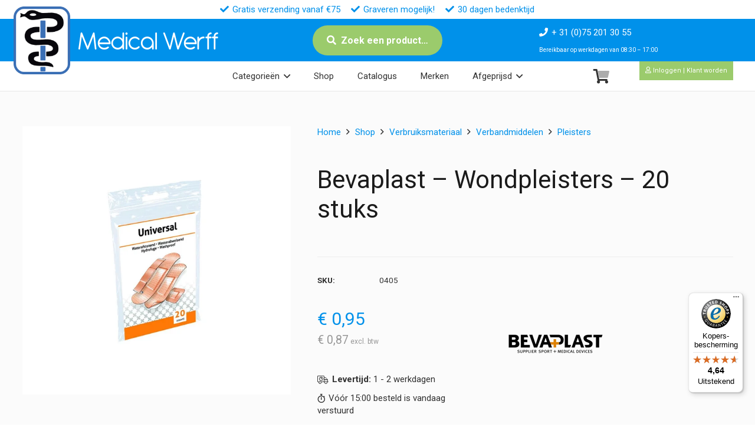

--- FILE ---
content_type: text/html; charset=UTF-8
request_url: https://medicalwerff.nl/shop/bevaplast-wondpleisters-20-stuks/
body_size: 35057
content:
<!DOCTYPE HTML>
<html lang="nl-NL">
<head>
	<meta charset="UTF-8">
	<title>Bevaplast &#8211; Wondpleisters &#8211; 20 stuks | Medical Werff BV</title>
<meta name='robots' content='max-image-preview:large' />
	<style>img:is([sizes="auto" i], [sizes^="auto," i]) { contain-intrinsic-size: 3000px 1500px }</style>
	
<!-- Google Tag Manager for WordPress by gtm4wp.com -->
<script data-cfasync="false" data-pagespeed-no-defer>
	var gtm4wp_datalayer_name = "dataLayer";
	var dataLayer = dataLayer || [];
	const gtm4wp_use_sku_instead = false;
	const gtm4wp_currency = 'EUR';
	const gtm4wp_product_per_impression = 10;
	const gtm4wp_clear_ecommerce = false;
</script>
<!-- End Google Tag Manager for WordPress by gtm4wp.com --><meta property="og:type" content="product"><meta name="description" content="Bevaplast - Wondpleisters - 20 stuks"><meta property="og:title" content="Bevaplast &#8211; Wondpleisters &#8211; 20 stuks | Medical Werff BV"><meta property="og:description" content="Bevaplast - Wondpleisters - 20 stuks"><meta property="og:image" itemprop="image" content="https://medicalwerff.nl/wp-content/uploads/2023/09/0405.jpg"><meta property="og:image:width" content="1200" /><meta property="og:image:height" content="630" /><meta property="og:image:alt" content="Bevaplast &#8211; Wondpleisters &#8211; 20 stuks" /><meta property="og:image" itemprop="image" content="https://medicalwerff.nl/wp-content/uploads/2023/09/0405.jpg"><meta property="og:image:width" content="400" /><meta property="og:image:height" content="400" /> <meta name="twitter:title" content="Bevaplast &#8211; Wondpleisters &#8211; 20 stuks | Medical Werff BV"><meta name="twitter:description" content="Bevaplast - Wondpleisters - 20 stuks"><meta property="twitter:image" content="https://medicalwerff.nl/wp-content/uploads/2023/09/0405.jpg"><meta property="og:site_name" content="Medical Werff BV"><meta name="twitter:card" content="summary"><meta property="og:url" content="https://medicalwerff.nl/shop/bevaplast-wondpleisters-20-stuks/"><meta property="og:locale" content="nl_nl"><meta property="og:locale" content="nl_be"><link rel='dns-prefetch' href='//widgets.trustedshops.com' />
<link rel='dns-prefetch' href='//fonts.googleapis.com' />
<link href='https://imagedelivery.net' rel='preconnect' />
<link rel="alternate" type="application/rss+xml" title="Medical Werff BV &raquo; Feed" href="https://medicalwerff.nl/feed/" />
<link rel="alternate" type="application/rss+xml" title="Medical Werff BV &raquo; Reactiesfeed" href="https://medicalwerff.nl/comments/feed/" />
<meta name="viewport" content="width=device-width, initial-scale=1">
<meta name="SKYPE_TOOLBAR" content="SKYPE_TOOLBAR_PARSER_COMPATIBLE">
<meta name="theme-color" content="#f5f5f5">
<link rel="preload" href="https://medicalwerff.nl/wp-content/uploads/font/Antipasto.woff2" as="font" type="font/woff2" crossorigin><link rel="preload" href="https://medicalwerff.nl/wp-content/uploads/font/Antipasto.woff" as="font" type="font/woff" crossorigin><link rel="preload" href="https://medicalwerff.nl/wp-content/uploads/font/Mission-script.woff2" as="font" type="font/woff2" crossorigin><link rel="preload" href="https://medicalwerff.nl/wp-content/uploads/font/Mission-script.woff" as="font" type="font/woff" crossorigin><link rel="preload" href="https://medicalwerff.nl/wp-content/uploads/font/BroadwayRegular-7Bpow.woff" as="font" type="font/woff" crossorigin><link rel="preload" href="https://medicalwerff.nl/wp-content/uploads/font/BroadwayRegular-7Bpow.woff2" as="font" type="font/woff2" crossorigin><script>
window._wpemojiSettings = {"baseUrl":"https:\/\/s.w.org\/images\/core\/emoji\/16.0.1\/72x72\/","ext":".png","svgUrl":"https:\/\/s.w.org\/images\/core\/emoji\/16.0.1\/svg\/","svgExt":".svg","source":{"concatemoji":"https:\/\/medicalwerff.nl\/wp-includes\/js\/wp-emoji-release.min.js?ver=6.8.3"}};
/*! This file is auto-generated */
!function(s,n){var o,i,e;function c(e){try{var t={supportTests:e,timestamp:(new Date).valueOf()};sessionStorage.setItem(o,JSON.stringify(t))}catch(e){}}function p(e,t,n){e.clearRect(0,0,e.canvas.width,e.canvas.height),e.fillText(t,0,0);var t=new Uint32Array(e.getImageData(0,0,e.canvas.width,e.canvas.height).data),a=(e.clearRect(0,0,e.canvas.width,e.canvas.height),e.fillText(n,0,0),new Uint32Array(e.getImageData(0,0,e.canvas.width,e.canvas.height).data));return t.every(function(e,t){return e===a[t]})}function u(e,t){e.clearRect(0,0,e.canvas.width,e.canvas.height),e.fillText(t,0,0);for(var n=e.getImageData(16,16,1,1),a=0;a<n.data.length;a++)if(0!==n.data[a])return!1;return!0}function f(e,t,n,a){switch(t){case"flag":return n(e,"\ud83c\udff3\ufe0f\u200d\u26a7\ufe0f","\ud83c\udff3\ufe0f\u200b\u26a7\ufe0f")?!1:!n(e,"\ud83c\udde8\ud83c\uddf6","\ud83c\udde8\u200b\ud83c\uddf6")&&!n(e,"\ud83c\udff4\udb40\udc67\udb40\udc62\udb40\udc65\udb40\udc6e\udb40\udc67\udb40\udc7f","\ud83c\udff4\u200b\udb40\udc67\u200b\udb40\udc62\u200b\udb40\udc65\u200b\udb40\udc6e\u200b\udb40\udc67\u200b\udb40\udc7f");case"emoji":return!a(e,"\ud83e\udedf")}return!1}function g(e,t,n,a){var r="undefined"!=typeof WorkerGlobalScope&&self instanceof WorkerGlobalScope?new OffscreenCanvas(300,150):s.createElement("canvas"),o=r.getContext("2d",{willReadFrequently:!0}),i=(o.textBaseline="top",o.font="600 32px Arial",{});return e.forEach(function(e){i[e]=t(o,e,n,a)}),i}function t(e){var t=s.createElement("script");t.src=e,t.defer=!0,s.head.appendChild(t)}"undefined"!=typeof Promise&&(o="wpEmojiSettingsSupports",i=["flag","emoji"],n.supports={everything:!0,everythingExceptFlag:!0},e=new Promise(function(e){s.addEventListener("DOMContentLoaded",e,{once:!0})}),new Promise(function(t){var n=function(){try{var e=JSON.parse(sessionStorage.getItem(o));if("object"==typeof e&&"number"==typeof e.timestamp&&(new Date).valueOf()<e.timestamp+604800&&"object"==typeof e.supportTests)return e.supportTests}catch(e){}return null}();if(!n){if("undefined"!=typeof Worker&&"undefined"!=typeof OffscreenCanvas&&"undefined"!=typeof URL&&URL.createObjectURL&&"undefined"!=typeof Blob)try{var e="postMessage("+g.toString()+"("+[JSON.stringify(i),f.toString(),p.toString(),u.toString()].join(",")+"));",a=new Blob([e],{type:"text/javascript"}),r=new Worker(URL.createObjectURL(a),{name:"wpTestEmojiSupports"});return void(r.onmessage=function(e){c(n=e.data),r.terminate(),t(n)})}catch(e){}c(n=g(i,f,p,u))}t(n)}).then(function(e){for(var t in e)n.supports[t]=e[t],n.supports.everything=n.supports.everything&&n.supports[t],"flag"!==t&&(n.supports.everythingExceptFlag=n.supports.everythingExceptFlag&&n.supports[t]);n.supports.everythingExceptFlag=n.supports.everythingExceptFlag&&!n.supports.flag,n.DOMReady=!1,n.readyCallback=function(){n.DOMReady=!0}}).then(function(){return e}).then(function(){var e;n.supports.everything||(n.readyCallback(),(e=n.source||{}).concatemoji?t(e.concatemoji):e.wpemoji&&e.twemoji&&(t(e.twemoji),t(e.wpemoji)))}))}((window,document),window._wpemojiSettings);
</script>
<style id='wp-emoji-styles-inline-css'>

	img.wp-smiley, img.emoji {
		display: inline !important;
		border: none !important;
		box-shadow: none !important;
		height: 1em !important;
		width: 1em !important;
		margin: 0 0.07em !important;
		vertical-align: -0.1em !important;
		background: none !important;
		padding: 0 !important;
	}
</style>
<link rel='stylesheet' id='photoswipe-css' href='https://medicalwerff.nl/wp-content/plugins/woocommerce/assets/css/photoswipe/photoswipe.min.css?ver=10.1.3' media='all' />
<link rel='stylesheet' id='photoswipe-default-skin-css' href='https://medicalwerff.nl/wp-content/plugins/woocommerce/assets/css/photoswipe/default-skin/default-skin.min.css?ver=10.1.3' media='all' />
<style id='woocommerce-inline-inline-css'>
.woocommerce form .form-row .required { visibility: visible; }
</style>
<link rel='stylesheet' id='dashicons-css' href='https://medicalwerff.nl/wp-includes/css/dashicons.min.css?ver=6.8.3' media='all' />
<link rel='stylesheet' id='woocommerce-addons-css-css' href='https://medicalwerff.nl/wp-content/plugins/woocommerce-product-addons/assets/css/frontend/frontend.css?ver=7.9.0' media='all' />
<link rel='stylesheet' id='swatches-and-photos-css' href='https://medicalwerff.nl/wp-content/plugins/woocommerce-variation-swatches-and-photos/assets/css/swatches-and-photos.css?ver=3.0.6' media='all' />
<link rel='stylesheet' id='brands-styles-css' href='https://medicalwerff.nl/wp-content/plugins/woocommerce/assets/css/brands.css?ver=10.1.3' media='all' />
<link rel='stylesheet' id='product-custom-css-css' href='https://medicalwerff.nl/wp-content/themes/Impreza-child/product-custom-css.css?ver=6.8.3' media='all' />
<link rel='stylesheet' id='us-fonts-css' href='https://fonts.googleapis.com/css?family=Roboto%3A400%2C700&#038;display=swap&#038;ver=6.8.3' media='all' />
<link rel='stylesheet' id='mollie-applepaydirect-css' href='https://medicalwerff.nl/wp-content/plugins/mollie-payments-for-woocommerce/public/css/mollie-applepaydirect.min.css?ver=1768839148' media='screen' />
<link rel='stylesheet' id='wc-pb-checkout-blocks-css' href='https://medicalwerff.nl/wp-content/plugins/woocommerce-product-bundles/assets/css/frontend/checkout-blocks.css?ver=8.5.0' media='all' />
<link rel='stylesheet' id='us-theme-css' href='https://medicalwerff.nl/wp-content/uploads/us-assets/medicalwerff.nl.css?ver=94a7fa17' media='all' />
<link rel='stylesheet' id='theme-style-css' href='https://medicalwerff.nl/wp-content/themes/Impreza-child/style.css?ver=8.37.2' media='all' />
<link rel='stylesheet' id='wc-bundle-style-css' href='https://medicalwerff.nl/wp-content/plugins/woocommerce-product-bundles/assets/css/frontend/woocommerce.css?ver=8.5.0' media='all' />
<style id='rocket-lazyload-inline-css'>
.rll-youtube-player{position:relative;padding-bottom:56.23%;height:0;overflow:hidden;max-width:100%;}.rll-youtube-player:focus-within{outline: 2px solid currentColor;outline-offset: 5px;}.rll-youtube-player iframe{position:absolute;top:0;left:0;width:100%;height:100%;z-index:100;background:0 0}.rll-youtube-player img{bottom:0;display:block;left:0;margin:auto;max-width:100%;width:100%;position:absolute;right:0;top:0;border:none;height:auto;-webkit-transition:.4s all;-moz-transition:.4s all;transition:.4s all}.rll-youtube-player img:hover{-webkit-filter:brightness(75%)}.rll-youtube-player .play{height:100%;width:100%;left:0;top:0;position:absolute;background:url(https://medicalwerff.nl/wp-content/plugins/wp-rocket/assets/img/youtube.png) no-repeat center;background-color: transparent !important;cursor:pointer;border:none;}
</style>
<script type="text/template" id="tmpl-variation-template">
	<div class="woocommerce-variation-description">{{{ data.variation.variation_description }}}</div>
	<div class="woocommerce-variation-price">{{{ data.variation.price_html }}}</div>
	<div class="woocommerce-variation-availability">{{{ data.variation.availability_html }}}</div>
</script>
<script type="text/template" id="tmpl-unavailable-variation-template">
	<p role="alert">Sorry, dit product is niet beschikbaar. Kies een andere combinatie.</p>
</script>
<script src="https://medicalwerff.nl/wp-includes/js/jquery/jquery.min.js?ver=3.7.1" id="jquery-core-js"></script>
<script src="https://medicalwerff.nl/wp-includes/js/underscore.min.js?ver=1.13.7" id="underscore-js"></script>
<script id="wp-util-js-extra">
var _wpUtilSettings = {"ajax":{"url":"\/wp-admin\/admin-ajax.php"}};
</script>
<script src="https://medicalwerff.nl/wp-includes/js/wp-util.min.js?ver=6.8.3" id="wp-util-js"></script>
<script src="https://medicalwerff.nl/wp-content/plugins/woocommerce/assets/js/jquery-blockui/jquery.blockUI.min.js?ver=2.7.0-wc.10.1.3" id="jquery-blockui-js" data-wp-strategy="defer"></script>
<script id="wc-add-to-cart-js-extra">
var wc_add_to_cart_params = {"ajax_url":"\/wp-admin\/admin-ajax.php","wc_ajax_url":"\/?wc-ajax=%%endpoint%%","i18n_view_cart":"Bekijk winkelwagen","cart_url":"https:\/\/medicalwerff.nl\/winkelwagen\/","is_cart":"","cart_redirect_after_add":"no"};
</script>
<script src="https://medicalwerff.nl/wp-content/plugins/woocommerce/assets/js/frontend/add-to-cart.min.js?ver=10.1.3" id="wc-add-to-cart-js" defer data-wp-strategy="defer"></script>
<script src="https://medicalwerff.nl/wp-content/plugins/woocommerce/assets/js/flexslider/jquery.flexslider.min.js?ver=2.7.2-wc.10.1.3" id="flexslider-js" defer data-wp-strategy="defer"></script>
<script src="https://medicalwerff.nl/wp-content/plugins/woocommerce/assets/js/photoswipe/photoswipe.min.js?ver=4.1.1-wc.10.1.3" id="photoswipe-js" defer data-wp-strategy="defer"></script>
<script src="https://medicalwerff.nl/wp-content/plugins/woocommerce/assets/js/photoswipe/photoswipe-ui-default.min.js?ver=4.1.1-wc.10.1.3" id="photoswipe-ui-default-js" defer data-wp-strategy="defer"></script>
<script id="wc-single-product-js-extra">
var wc_single_product_params = {"i18n_required_rating_text":"Geef uw beoordeling","i18n_rating_options":["1 van de 5 sterren","2 van de 5 sterren","3 van de 5 sterren","4 van de 5 sterren","5 van de 5 sterren"],"i18n_product_gallery_trigger_text":"Afbeeldinggalerij in volledig scherm bekijken","review_rating_required":"no","flexslider":{"rtl":false,"animation":"slide","smoothHeight":true,"directionNav":false,"controlNav":"thumbnails","slideshow":false,"animationSpeed":500,"animationLoop":false,"allowOneSlide":false},"zoom_enabled":"","zoom_options":[],"photoswipe_enabled":"1","photoswipe_options":{"shareEl":false,"closeOnScroll":false,"history":false,"hideAnimationDuration":0,"showAnimationDuration":0},"flexslider_enabled":"1"};
</script>
<script src="https://medicalwerff.nl/wp-content/plugins/woocommerce/assets/js/frontend/single-product.min.js?ver=10.1.3" id="wc-single-product-js" defer data-wp-strategy="defer"></script>
<script src="https://medicalwerff.nl/wp-content/plugins/woocommerce/assets/js/js-cookie/js.cookie.min.js?ver=2.1.4-wc.10.1.3" id="js-cookie-js" defer data-wp-strategy="defer"></script>
<script id="woocommerce-js-extra">
var woocommerce_params = {"ajax_url":"\/wp-admin\/admin-ajax.php","wc_ajax_url":"\/?wc-ajax=%%endpoint%%","i18n_password_show":"Wachtwoord weergeven","i18n_password_hide":"Verberg wachtwoord"};
</script>
<script src="https://medicalwerff.nl/wp-content/plugins/woocommerce/assets/js/frontend/woocommerce.min.js?ver=10.1.3" id="woocommerce-js" defer data-wp-strategy="defer"></script>
<script src="https://medicalwerff.nl/wp-includes/js/dist/hooks.min.js?ver=4d63a3d491d11ffd8ac6" id="wp-hooks-js"></script>
<script id="wpm-js-extra">
var wpm = {"ajax_url":"https:\/\/medicalwerff.nl\/wp-admin\/admin-ajax.php","root":"https:\/\/medicalwerff.nl\/wp-json\/","nonce_wp_rest":"f0da7201a7","nonce_ajax":"db0485184c"};
</script>
<script src="https://medicalwerff.nl/wp-content/plugins/woocommerce-google-adwords-conversion-tracking-tag/js/public/wpm-public.p1.min.js?ver=1.49.1" id="wpm-js"></script>
<script></script>
<link rel="canonical" href="https://medicalwerff.nl/shop/bevaplast-wondpleisters-20-stuks/" />

<!-- Google Tag Manager for WordPress by gtm4wp.com -->
<!-- GTM Container placement set to automatic -->
<script data-cfasync="false" data-pagespeed-no-defer type="text/javascript">
	var dataLayer_content = {"pagePostType":"product","pagePostType2":"single-product","pagePostAuthor":"Developer","customerTotalOrders":0,"customerTotalOrderValue":0,"customerFirstName":"","customerLastName":"","customerBillingFirstName":"","customerBillingLastName":"","customerBillingCompany":"","customerBillingAddress1":"","customerBillingAddress2":"","customerBillingCity":"","customerBillingState":"","customerBillingPostcode":"","customerBillingCountry":"","customerBillingEmail":"","customerBillingEmailHash":"","customerBillingPhone":"","customerShippingFirstName":"","customerShippingLastName":"","customerShippingCompany":"","customerShippingAddress1":"","customerShippingAddress2":"","customerShippingCity":"","customerShippingState":"","customerShippingPostcode":"","customerShippingCountry":"","cartContent":{"totals":{"applied_coupons":[],"discount_total":0,"subtotal":0,"total":0},"items":[]},"productRatingCounts":[],"productAverageRating":0,"productReviewCount":0,"productType":"simple","productIsVariable":0};
	dataLayer.push( dataLayer_content );
</script>
<script data-cfasync="false">
(function(w,d,s,l,i){w[l]=w[l]||[];w[l].push({'gtm.start':
new Date().getTime(),event:'gtm.js'});var f=d.getElementsByTagName(s)[0],
j=d.createElement(s),dl=l!='dataLayer'?'&l='+l:'';j.async=true;j.src=
'//www.googletagmanager.com/gtm.js?id='+i+dl;f.parentNode.insertBefore(j,f);
})(window,document,'script','dataLayer','GTM-NFJP4S87');
</script>
<!-- End Google Tag Manager for WordPress by gtm4wp.com --><!-- Google site verification - Google for WooCommerce -->
<meta name="google-site-verification" content="2K7P7pXs-oSfoZg3r7Eqh8WyuH2LPc-9TXYugUD9cf4" />
		<script id="us_add_no_touch">
			if ( ! /Android|webOS|iPhone|iPad|iPod|BlackBerry|IEMobile|Opera Mini/i.test( navigator.userAgent ) ) {
				document.documentElement.classList.add( "no-touch" );
			}
		</script>
				<script id="us_color_scheme_switch_class">
			if ( document.cookie.includes( "us_color_scheme_switch_is_on=true" ) ) {
				document.documentElement.classList.add( "us-color-scheme-on" );
			}
		</script>
			<noscript><style>.woocommerce-product-gallery{ opacity: 1 !important; }</style></noscript>
	
<!-- START Pixel Manager for WooCommerce -->

		<script>

			window.wpmDataLayer = window.wpmDataLayer || {};
			window.wpmDataLayer = Object.assign(window.wpmDataLayer, {"cart":{},"cart_item_keys":{},"version":{"number":"1.49.1","pro":false,"eligible_for_updates":false,"distro":"fms","beta":false,"show":true},"pixels":[],"shop":{"list_name":"Product | Bevaplast - Wondpleisters - 20 stuks","list_id":"product_bevaplast-wondpleisters-20-stuks","page_type":"product","product_type":"simple","currency":"EUR","selectors":{"addToCart":[],"beginCheckout":[]},"order_duplication_prevention":true,"view_item_list_trigger":{"test_mode":false,"background_color":"green","opacity":0.5,"repeat":true,"timeout":1000,"threshold":0.8},"variations_output":true,"session_active":false},"page":{"id":20814,"title":"Bevaplast &#8211; Wondpleisters &#8211; 20 stuks","type":"product","categories":[],"parent":{"id":0,"title":"Bevaplast &#8211; Wondpleisters &#8211; 20 stuks","type":"product","categories":[]}},"general":{"user_logged_in":false,"scroll_tracking_thresholds":[],"page_id":20814,"exclude_domains":[],"server_2_server":{"active":false,"ip_exclude_list":[],"pageview_event_s2s":{"is_active":false,"pixels":[]}},"consent_management":{"explicit_consent":false},"lazy_load_pmw":false}});

		</script>

		
<!-- END Pixel Manager for WooCommerce -->
			<meta name="pm-dataLayer-meta" content="20814" class="wpmProductId"
				  data-id="20814">
					<script>
			(window.wpmDataLayer = window.wpmDataLayer || {}).products             = window.wpmDataLayer.products || {};
			window.wpmDataLayer.products[20814] = {"id":"20814","sku":"0405","price":0.95,"brand":"Bevaplast","quantity":1,"dyn_r_ids":{"post_id":"20814","sku":"0405","gpf":"woocommerce_gpf_20814","gla":"gla_20814"},"is_variable":false,"type":"simple","name":"Bevaplast - Wondpleisters - 20 stuks","category":["Pleisters"],"is_variation":false};
					</script>
		<meta name="generator" content="Powered by WPBakery Page Builder - drag and drop page builder for WordPress."/>
<link rel="icon" href="https://medicalwerff.nl/wp-content/uploads/images/logo/icon.png" sizes="32x32" />
<link rel="icon" href="https://medicalwerff.nl/wp-content/uploads/images/logo/icon.png" sizes="192x192" />
<link rel="apple-touch-icon" href="https://medicalwerff.nl/wp-content/uploads/images/logo/icon.png" />
<meta name="msapplication-TileImage" content="https://medicalwerff.nl/wp-content/uploads/images/logo/icon.png" />
<script type="application/ld+json">{"@context":"https://schema.org","@type":"Product","@id":"https://medicalwerff.nl/shop/bevaplast-wondpleisters-20-stuks/#product","name":"Bevaplast &#8211; Wondpleisters &#8211; 20 stuks","description":"Bevaplast - Wondpleisters - 20 stuks","image":["https://medicalwerff.nl/wp-content/uploads/2023/09/0405.jpg"],"sku":"0405","brand":{"@type":"Brand","name":"Bevaplast"},"offers":{"@type":"Offer","url":"https://medicalwerff.nl/shop/bevaplast-wondpleisters-20-stuks/","priceCurrency":"EUR","price":"0.95","availability":"https://schema.org/InStock","itemCondition":"https://schema.org/NewCondition","sku":"0405"}}</script>
<noscript><style> .wpb_animate_when_almost_visible { opacity: 1; }</style></noscript><noscript><style id="rocket-lazyload-nojs-css">.rll-youtube-player, [data-lazy-src]{display:none !important;}</style></noscript>		<style id="us-icon-fonts">@font-face{font-display:block;font-style:normal;font-family:"fontawesome";font-weight:900;src:url("https://medicalwerff.nl/wp-content/themes/Impreza/fonts/fa-solid-900.woff2?ver=8.37.2") format("woff2")}.fas{font-family:"fontawesome";font-weight:900}@font-face{font-display:block;font-style:normal;font-family:"fontawesome";font-weight:400;src:url("https://medicalwerff.nl/wp-content/themes/Impreza/fonts/fa-regular-400.woff2?ver=8.37.2") format("woff2")}.far{font-family:"fontawesome";font-weight:400}@font-face{font-display:block;font-style:normal;font-family:"fontawesome";font-weight:300;src:url("https://medicalwerff.nl/wp-content/themes/Impreza/fonts/fa-light-300.woff2?ver=8.37.2") format("woff2")}.fal{font-family:"fontawesome";font-weight:300}@font-face{font-display:block;font-style:normal;font-family:"Font Awesome 5 Duotone";font-weight:900;src:url("https://medicalwerff.nl/wp-content/themes/Impreza/fonts/fa-duotone-900.woff2?ver=8.37.2") format("woff2")}.fad{font-family:"Font Awesome 5 Duotone";font-weight:900}.fad{position:relative}.fad:before{position:absolute}.fad:after{opacity:0.4}@font-face{font-display:block;font-style:normal;font-family:"Font Awesome 5 Brands";font-weight:400;src:url("https://medicalwerff.nl/wp-content/themes/Impreza/fonts/fa-brands-400.woff2?ver=8.37.2") format("woff2")}.fab{font-family:"Font Awesome 5 Brands";font-weight:400}@font-face{font-display:block;font-style:normal;font-family:"Material Icons";font-weight:400;src:url("https://medicalwerff.nl/wp-content/themes/Impreza/fonts/material-icons.woff2?ver=8.37.2") format("woff2")}.material-icons{font-family:"Material Icons";font-weight:400}</style>
				<style id="us-current-header-css"> .l-subheader.at_top,.l-subheader.at_top .w-dropdown-list,.l-subheader.at_top .type_mobile .w-nav-list.level_1{background:#ffffff;color:var(--color-header-top-text)}.no-touch .l-subheader.at_top a:hover,.no-touch .l-header.bg_transparent .l-subheader.at_top .w-dropdown.opened a:hover{color:var(--color-header-top-text-hover)}.l-header.bg_transparent:not(.sticky) .l-subheader.at_top{background:var(--color-header-top-transparent-bg);color:var(--color-header-top-transparent-text)}.no-touch .l-header.bg_transparent:not(.sticky) .at_top .w-cart-link:hover,.no-touch .l-header.bg_transparent:not(.sticky) .at_top .w-text a:hover,.no-touch .l-header.bg_transparent:not(.sticky) .at_top .w-html a:hover,.no-touch .l-header.bg_transparent:not(.sticky) .at_top .w-nav>a:hover,.no-touch .l-header.bg_transparent:not(.sticky) .at_top .w-menu a:hover,.no-touch .l-header.bg_transparent:not(.sticky) .at_top .w-search>a:hover,.no-touch .l-header.bg_transparent:not(.sticky) .at_top .w-socials.shape_none.color_text a:hover,.no-touch .l-header.bg_transparent:not(.sticky) .at_top .w-socials.shape_none.color_link a:hover,.no-touch .l-header.bg_transparent:not(.sticky) .at_top .w-dropdown a:hover,.no-touch .l-header.bg_transparent:not(.sticky) .at_top .type_desktop .menu-item.level_1.opened>a,.no-touch .l-header.bg_transparent:not(.sticky) .at_top .type_desktop .menu-item.level_1:hover>a{color:var(--color-header-top-transparent-text-hover)}.l-subheader.at_middle,.l-subheader.at_middle .w-dropdown-list,.l-subheader.at_middle .type_mobile .w-nav-list.level_1{background:var(--color-content-primary);color:var(--color-header-middle-text)}.no-touch .l-subheader.at_middle a:hover,.no-touch .l-header.bg_transparent .l-subheader.at_middle .w-dropdown.opened a:hover{color:var(--color-header-middle-bg)}.l-header.bg_transparent:not(.sticky) .l-subheader.at_middle{background:var(--color-header-transparent-bg);color:var(--color-header-transparent-text)}.no-touch .l-header.bg_transparent:not(.sticky) .at_middle .w-cart-link:hover,.no-touch .l-header.bg_transparent:not(.sticky) .at_middle .w-text a:hover,.no-touch .l-header.bg_transparent:not(.sticky) .at_middle .w-html a:hover,.no-touch .l-header.bg_transparent:not(.sticky) .at_middle .w-nav>a:hover,.no-touch .l-header.bg_transparent:not(.sticky) .at_middle .w-menu a:hover,.no-touch .l-header.bg_transparent:not(.sticky) .at_middle .w-search>a:hover,.no-touch .l-header.bg_transparent:not(.sticky) .at_middle .w-socials.shape_none.color_text a:hover,.no-touch .l-header.bg_transparent:not(.sticky) .at_middle .w-socials.shape_none.color_link a:hover,.no-touch .l-header.bg_transparent:not(.sticky) .at_middle .w-dropdown a:hover,.no-touch .l-header.bg_transparent:not(.sticky) .at_middle .type_desktop .menu-item.level_1.opened>a,.no-touch .l-header.bg_transparent:not(.sticky) .at_middle .type_desktop .menu-item.level_1:hover>a{color:var(--color-header-transparent-text-hover)}.l-subheader.at_bottom,.l-subheader.at_bottom .w-dropdown-list,.l-subheader.at_bottom .type_mobile .w-nav-list.level_1{background:#ffffff;color:var(--color-header-middle-text)}.no-touch .l-subheader.at_bottom a:hover,.no-touch .l-header.bg_transparent .l-subheader.at_bottom .w-dropdown.opened a:hover{color:var(--color-header-middle-text-hover)}.l-header.bg_transparent:not(.sticky) .l-subheader.at_bottom{background:var(--color-header-transparent-bg);color:var(--color-header-transparent-text)}.no-touch .l-header.bg_transparent:not(.sticky) .at_bottom .w-cart-link:hover,.no-touch .l-header.bg_transparent:not(.sticky) .at_bottom .w-text a:hover,.no-touch .l-header.bg_transparent:not(.sticky) .at_bottom .w-html a:hover,.no-touch .l-header.bg_transparent:not(.sticky) .at_bottom .w-nav>a:hover,.no-touch .l-header.bg_transparent:not(.sticky) .at_bottom .w-menu a:hover,.no-touch .l-header.bg_transparent:not(.sticky) .at_bottom .w-search>a:hover,.no-touch .l-header.bg_transparent:not(.sticky) .at_bottom .w-socials.shape_none.color_text a:hover,.no-touch .l-header.bg_transparent:not(.sticky) .at_bottom .w-socials.shape_none.color_link a:hover,.no-touch .l-header.bg_transparent:not(.sticky) .at_bottom .w-dropdown a:hover,.no-touch .l-header.bg_transparent:not(.sticky) .at_bottom .type_desktop .menu-item.level_1.opened>a,.no-touch .l-header.bg_transparent:not(.sticky) .at_bottom .type_desktop .menu-item.level_1:hover>a{color:var(--color-header-transparent-text-hover)}.header_ver .l-header{background:var(--color-content-primary);color:var(--color-header-middle-text)}@media (min-width:1501px){.hidden_for_default{display:none!important}.l-header{position:relative;z-index:111;width:100%}.l-subheader{margin:0 auto}.l-subheader.width_full{padding-left:1.5rem;padding-right:1.5rem}.l-subheader-h{display:flex;align-items:center;position:relative;margin:0 auto;max-width:var(--site-content-width,1200px);height:inherit}.w-header-show{display:none}.l-header.pos_fixed{position:fixed;left:0}.l-header.pos_fixed:not(.notransition) .l-subheader{transition-property:transform,background,box-shadow,line-height,height;transition-duration:.3s;transition-timing-function:cubic-bezier(.78,.13,.15,.86)}.headerinpos_bottom.sticky_first_section .l-header.pos_fixed{position:fixed!important}.header_hor .l-header.sticky_auto_hide{transition:transform .3s cubic-bezier(.78,.13,.15,.86) .1s}.header_hor .l-header.sticky_auto_hide.down{transform:translateY(-110%)}.l-header.bg_transparent:not(.sticky) .l-subheader{box-shadow:none!important;background:none}.l-header.bg_transparent~.l-main .l-section.width_full.height_auto:first-of-type>.l-section-h{padding-top:0!important;padding-bottom:0!important}.l-header.pos_static.bg_transparent{position:absolute;left:0}.l-subheader.width_full .l-subheader-h{max-width:none!important}.l-header.shadow_thin .l-subheader.at_middle,.l-header.shadow_thin .l-subheader.at_bottom{box-shadow:0 1px 0 rgba(0,0,0,0.08)}.l-header.shadow_wide .l-subheader.at_middle,.l-header.shadow_wide .l-subheader.at_bottom{box-shadow:0 3px 5px -1px rgba(0,0,0,0.1),0 2px 1px -1px rgba(0,0,0,0.05)}.header_hor .l-subheader-cell>.w-cart{margin-left:0;margin-right:0}:root{--header-height:154px;--header-sticky-height:154px}.l-header:before{content:'154'}.l-header.sticky:before{content:'154'}.l-subheader.at_top{line-height:32px;height:32px}.l-header.sticky .l-subheader.at_top{line-height:32px;height:32px}.l-subheader.at_middle{line-height:72px;height:72px}.l-header.sticky .l-subheader.at_middle{line-height:72px;height:72px}.l-subheader.at_bottom{line-height:50px;height:50px}.l-header.sticky .l-subheader.at_bottom{line-height:50px;height:50px}.l-subheader.at_top .l-subheader-cell.at_left,.l-subheader.at_top .l-subheader-cell.at_right{display:flex;flex-basis:100px}.l-subheader.at_middle .l-subheader-cell.at_left,.l-subheader.at_middle .l-subheader-cell.at_right{display:flex;flex-basis:100px}.l-subheader.at_bottom .l-subheader-cell.at_left,.l-subheader.at_bottom .l-subheader-cell.at_right{display:flex;flex-basis:100px}.headerinpos_above .l-header.pos_fixed{overflow:hidden;transition:transform 0.3s;transform:translate3d(0,-100%,0)}.headerinpos_above .l-header.pos_fixed.sticky{overflow:visible;transform:none}.headerinpos_above .l-header.pos_fixed~.l-section>.l-section-h,.headerinpos_above .l-header.pos_fixed~.l-main .l-section:first-of-type>.l-section-h{padding-top:0!important}.headerinpos_below .l-header.pos_fixed:not(.sticky){position:absolute;top:100%}.headerinpos_below .l-header.pos_fixed~.l-main>.l-section:first-of-type>.l-section-h{padding-top:0!important}.headerinpos_below .l-header.pos_fixed~.l-main .l-section.full_height:nth-of-type(2){min-height:100vh}.headerinpos_below .l-header.pos_fixed~.l-main>.l-section:nth-of-type(2)>.l-section-h{padding-top:var(--header-height)}.headerinpos_bottom .l-header.pos_fixed:not(.sticky){position:absolute;top:100vh}.headerinpos_bottom .l-header.pos_fixed~.l-main>.l-section:first-of-type>.l-section-h{padding-top:0!important}.headerinpos_bottom .l-header.pos_fixed~.l-main>.l-section:first-of-type>.l-section-h{padding-bottom:var(--header-height)}.headerinpos_bottom .l-header.pos_fixed.bg_transparent~.l-main .l-section.valign_center:not(.height_auto):first-of-type>.l-section-h{top:calc( var(--header-height) / 2 )}.headerinpos_bottom .l-header.pos_fixed:not(.sticky) .w-cart-dropdown,.headerinpos_bottom .l-header.pos_fixed:not(.sticky) .w-nav.type_desktop .w-nav-list.level_2{bottom:100%;transform-origin:0 100%}.headerinpos_bottom .l-header.pos_fixed:not(.sticky) .w-nav.type_mobile.m_layout_dropdown .w-nav-list.level_1{top:auto;bottom:100%;box-shadow:var(--box-shadow-up)}.headerinpos_bottom .l-header.pos_fixed:not(.sticky) .w-nav.type_desktop .w-nav-list.level_3,.headerinpos_bottom .l-header.pos_fixed:not(.sticky) .w-nav.type_desktop .w-nav-list.level_4{top:auto;bottom:0;transform-origin:0 100%}.headerinpos_bottom .l-header.pos_fixed:not(.sticky) .w-dropdown-list{top:auto;bottom:-0.4em;padding-top:0.4em;padding-bottom:2.4em}.admin-bar .l-header.pos_static.bg_solid~.l-main .l-section.full_height:first-of-type{min-height:calc( 100vh - var(--header-height) - 32px )}.admin-bar .l-header.pos_fixed:not(.sticky_auto_hide)~.l-main .l-section.full_height:not(:first-of-type){min-height:calc( 100vh - var(--header-sticky-height) - 32px )}.admin-bar.headerinpos_below .l-header.pos_fixed~.l-main .l-section.full_height:nth-of-type(2){min-height:calc(100vh - 32px)}}@media (min-width:1025px) and (max-width:1500px){.hidden_for_laptops{display:none!important}.l-header{position:relative;z-index:111;width:100%}.l-subheader{margin:0 auto}.l-subheader.width_full{padding-left:1.5rem;padding-right:1.5rem}.l-subheader-h{display:flex;align-items:center;position:relative;margin:0 auto;max-width:var(--site-content-width,1200px);height:inherit}.w-header-show{display:none}.l-header.pos_fixed{position:fixed;left:0}.l-header.pos_fixed:not(.notransition) .l-subheader{transition-property:transform,background,box-shadow,line-height,height;transition-duration:.3s;transition-timing-function:cubic-bezier(.78,.13,.15,.86)}.headerinpos_bottom.sticky_first_section .l-header.pos_fixed{position:fixed!important}.header_hor .l-header.sticky_auto_hide{transition:transform .3s cubic-bezier(.78,.13,.15,.86) .1s}.header_hor .l-header.sticky_auto_hide.down{transform:translateY(-110%)}.l-header.bg_transparent:not(.sticky) .l-subheader{box-shadow:none!important;background:none}.l-header.bg_transparent~.l-main .l-section.width_full.height_auto:first-of-type>.l-section-h{padding-top:0!important;padding-bottom:0!important}.l-header.pos_static.bg_transparent{position:absolute;left:0}.l-subheader.width_full .l-subheader-h{max-width:none!important}.l-header.shadow_thin .l-subheader.at_middle,.l-header.shadow_thin .l-subheader.at_bottom{box-shadow:0 1px 0 rgba(0,0,0,0.08)}.l-header.shadow_wide .l-subheader.at_middle,.l-header.shadow_wide .l-subheader.at_bottom{box-shadow:0 3px 5px -1px rgba(0,0,0,0.1),0 2px 1px -1px rgba(0,0,0,0.05)}.header_hor .l-subheader-cell>.w-cart{margin-left:0;margin-right:0}:root{--header-height:154px;--header-sticky-height:154px}.l-header:before{content:'154'}.l-header.sticky:before{content:'154'}.l-subheader.at_top{line-height:32px;height:32px}.l-header.sticky .l-subheader.at_top{line-height:32px;height:32px}.l-subheader.at_middle{line-height:72px;height:72px}.l-header.sticky .l-subheader.at_middle{line-height:72px;height:72px}.l-subheader.at_bottom{line-height:50px;height:50px}.l-header.sticky .l-subheader.at_bottom{line-height:50px;height:50px}.l-subheader.at_top .l-subheader-cell.at_left,.l-subheader.at_top .l-subheader-cell.at_right{display:flex;flex-basis:100px}.l-subheader.at_middle .l-subheader-cell.at_left,.l-subheader.at_middle .l-subheader-cell.at_right{display:flex;flex-basis:100px}.l-subheader.at_bottom .l-subheader-cell.at_left,.l-subheader.at_bottom .l-subheader-cell.at_right{display:flex;flex-basis:100px}.headerinpos_above .l-header.pos_fixed{overflow:hidden;transition:transform 0.3s;transform:translate3d(0,-100%,0)}.headerinpos_above .l-header.pos_fixed.sticky{overflow:visible;transform:none}.headerinpos_above .l-header.pos_fixed~.l-section>.l-section-h,.headerinpos_above .l-header.pos_fixed~.l-main .l-section:first-of-type>.l-section-h{padding-top:0!important}.headerinpos_below .l-header.pos_fixed:not(.sticky){position:absolute;top:100%}.headerinpos_below .l-header.pos_fixed~.l-main>.l-section:first-of-type>.l-section-h{padding-top:0!important}.headerinpos_below .l-header.pos_fixed~.l-main .l-section.full_height:nth-of-type(2){min-height:100vh}.headerinpos_below .l-header.pos_fixed~.l-main>.l-section:nth-of-type(2)>.l-section-h{padding-top:var(--header-height)}.headerinpos_bottom .l-header.pos_fixed:not(.sticky){position:absolute;top:100vh}.headerinpos_bottom .l-header.pos_fixed~.l-main>.l-section:first-of-type>.l-section-h{padding-top:0!important}.headerinpos_bottom .l-header.pos_fixed~.l-main>.l-section:first-of-type>.l-section-h{padding-bottom:var(--header-height)}.headerinpos_bottom .l-header.pos_fixed.bg_transparent~.l-main .l-section.valign_center:not(.height_auto):first-of-type>.l-section-h{top:calc( var(--header-height) / 2 )}.headerinpos_bottom .l-header.pos_fixed:not(.sticky) .w-cart-dropdown,.headerinpos_bottom .l-header.pos_fixed:not(.sticky) .w-nav.type_desktop .w-nav-list.level_2{bottom:100%;transform-origin:0 100%}.headerinpos_bottom .l-header.pos_fixed:not(.sticky) .w-nav.type_mobile.m_layout_dropdown .w-nav-list.level_1{top:auto;bottom:100%;box-shadow:var(--box-shadow-up)}.headerinpos_bottom .l-header.pos_fixed:not(.sticky) .w-nav.type_desktop .w-nav-list.level_3,.headerinpos_bottom .l-header.pos_fixed:not(.sticky) .w-nav.type_desktop .w-nav-list.level_4{top:auto;bottom:0;transform-origin:0 100%}.headerinpos_bottom .l-header.pos_fixed:not(.sticky) .w-dropdown-list{top:auto;bottom:-0.4em;padding-top:0.4em;padding-bottom:2.4em}.admin-bar .l-header.pos_static.bg_solid~.l-main .l-section.full_height:first-of-type{min-height:calc( 100vh - var(--header-height) - 32px )}.admin-bar .l-header.pos_fixed:not(.sticky_auto_hide)~.l-main .l-section.full_height:not(:first-of-type){min-height:calc( 100vh - var(--header-sticky-height) - 32px )}.admin-bar.headerinpos_below .l-header.pos_fixed~.l-main .l-section.full_height:nth-of-type(2){min-height:calc(100vh - 32px)}}@media (min-width:601px) and (max-width:1024px){.hidden_for_tablets{display:none!important}.l-subheader.at_bottom{display:none}.l-header{position:relative;z-index:111;width:100%}.l-subheader{margin:0 auto}.l-subheader.width_full{padding-left:1.5rem;padding-right:1.5rem}.l-subheader-h{display:flex;align-items:center;position:relative;margin:0 auto;max-width:var(--site-content-width,1200px);height:inherit}.w-header-show{display:none}.l-header.pos_fixed{position:fixed;left:0}.l-header.pos_fixed:not(.notransition) .l-subheader{transition-property:transform,background,box-shadow,line-height,height;transition-duration:.3s;transition-timing-function:cubic-bezier(.78,.13,.15,.86)}.headerinpos_bottom.sticky_first_section .l-header.pos_fixed{position:fixed!important}.header_hor .l-header.sticky_auto_hide{transition:transform .3s cubic-bezier(.78,.13,.15,.86) .1s}.header_hor .l-header.sticky_auto_hide.down{transform:translateY(-110%)}.l-header.bg_transparent:not(.sticky) .l-subheader{box-shadow:none!important;background:none}.l-header.bg_transparent~.l-main .l-section.width_full.height_auto:first-of-type>.l-section-h{padding-top:0!important;padding-bottom:0!important}.l-header.pos_static.bg_transparent{position:absolute;left:0}.l-subheader.width_full .l-subheader-h{max-width:none!important}.l-header.shadow_thin .l-subheader.at_middle,.l-header.shadow_thin .l-subheader.at_bottom{box-shadow:0 1px 0 rgba(0,0,0,0.08)}.l-header.shadow_wide .l-subheader.at_middle,.l-header.shadow_wide .l-subheader.at_bottom{box-shadow:0 3px 5px -1px rgba(0,0,0,0.1),0 2px 1px -1px rgba(0,0,0,0.05)}.header_hor .l-subheader-cell>.w-cart{margin-left:0;margin-right:0}:root{--header-height:105px;--header-sticky-height:105px}.l-header:before{content:'105'}.l-header.sticky:before{content:'105'}.l-subheader.at_top{line-height:35px;height:35px}.l-header.sticky .l-subheader.at_top{line-height:35px;height:35px}.l-subheader.at_middle{line-height:70px;height:70px}.l-header.sticky .l-subheader.at_middle{line-height:70px;height:70px}.l-subheader.at_bottom{line-height:50px;height:50px}.l-header.sticky .l-subheader.at_bottom{line-height:50px;height:50px}.l-subheader.at_top .l-subheader-cell.at_left,.l-subheader.at_top .l-subheader-cell.at_right{display:flex;flex-basis:100px}.l-subheader.at_middle .l-subheader-cell.at_left,.l-subheader.at_middle .l-subheader-cell.at_right{display:flex;flex-basis:100px}.l-subheader.at_bottom .l-subheader-cell.at_left,.l-subheader.at_bottom .l-subheader-cell.at_right{display:flex;flex-basis:100px}}@media (max-width:600px){.hidden_for_mobiles{display:none!important}.l-subheader.at_bottom{display:none}.l-header{position:relative;z-index:111;width:100%}.l-subheader{margin:0 auto}.l-subheader.width_full{padding-left:1.5rem;padding-right:1.5rem}.l-subheader-h{display:flex;align-items:center;position:relative;margin:0 auto;max-width:var(--site-content-width,1200px);height:inherit}.w-header-show{display:none}.l-header.pos_fixed{position:fixed;left:0}.l-header.pos_fixed:not(.notransition) .l-subheader{transition-property:transform,background,box-shadow,line-height,height;transition-duration:.3s;transition-timing-function:cubic-bezier(.78,.13,.15,.86)}.headerinpos_bottom.sticky_first_section .l-header.pos_fixed{position:fixed!important}.header_hor .l-header.sticky_auto_hide{transition:transform .3s cubic-bezier(.78,.13,.15,.86) .1s}.header_hor .l-header.sticky_auto_hide.down{transform:translateY(-110%)}.l-header.bg_transparent:not(.sticky) .l-subheader{box-shadow:none!important;background:none}.l-header.bg_transparent~.l-main .l-section.width_full.height_auto:first-of-type>.l-section-h{padding-top:0!important;padding-bottom:0!important}.l-header.pos_static.bg_transparent{position:absolute;left:0}.l-subheader.width_full .l-subheader-h{max-width:none!important}.l-header.shadow_thin .l-subheader.at_middle,.l-header.shadow_thin .l-subheader.at_bottom{box-shadow:0 1px 0 rgba(0,0,0,0.08)}.l-header.shadow_wide .l-subheader.at_middle,.l-header.shadow_wide .l-subheader.at_bottom{box-shadow:0 3px 5px -1px rgba(0,0,0,0.1),0 2px 1px -1px rgba(0,0,0,0.05)}.header_hor .l-subheader-cell>.w-cart{margin-left:0;margin-right:0}:root{--header-height:80px;--header-sticky-height:80px}.l-header:before{content:'80'}.l-header.sticky:before{content:'80'}.l-subheader.at_top{line-height:30px;height:30px}.l-header.sticky .l-subheader.at_top{line-height:30px;height:30px}.l-subheader.at_middle{line-height:50px;height:50px}.l-header.sticky .l-subheader.at_middle{line-height:50px;height:50px}.l-subheader.at_bottom{line-height:0px;height:0px}.l-header.sticky .l-subheader.at_bottom{line-height:57px;height:57px}.l-subheader.at_top .l-subheader-cell.at_left,.l-subheader.at_top .l-subheader-cell.at_right{display:flex;flex-basis:100px}.l-subheader.at_middle .l-subheader-cell.at_left,.l-subheader.at_middle .l-subheader-cell.at_right{display:flex;flex-basis:100px}.l-subheader.at_bottom .l-subheader-cell.at_left,.l-subheader.at_bottom .l-subheader-cell.at_right{display:flex;flex-basis:100px}}@media (min-width:1501px){.ush_image_1{height:115px!important}.l-header.sticky .ush_image_1{height:115px!important}}@media (min-width:1025px) and (max-width:1500px){.ush_image_1{height:115px!important}.l-header.sticky .ush_image_1{height:115px!important}}@media (min-width:601px) and (max-width:1024px){.ush_image_1{height:85px!important}.l-header.sticky .ush_image_1{height:85px!important}}@media (max-width:600px){.ush_image_1{height:58px!important}.l-header.sticky .ush_image_1{height:58px!important}}.header_hor .ush_menu_2.type_desktop .menu-item.level_1>a:not(.w-btn){padding-left:20px;padding-right:20px}.header_hor .ush_menu_2.type_desktop .menu-item.level_1>a.w-btn{margin-left:20px;margin-right:20px}.header_hor .ush_menu_2.type_desktop.align-edges>.w-nav-list.level_1{margin-left:-20px;margin-right:-20px}.header_ver .ush_menu_2.type_desktop .menu-item.level_1>a:not(.w-btn){padding-top:20px;padding-bottom:20px}.header_ver .ush_menu_2.type_desktop .menu-item.level_1>a.w-btn{margin-top:20px;margin-bottom:20px}.ush_menu_2.type_desktop .menu-item:not(.level_1){font-size:1rem}.ush_menu_2.type_mobile .w-nav-anchor.level_1,.ush_menu_2.type_mobile .w-nav-anchor.level_1 + .w-nav-arrow{font-size:1.1rem}.ush_menu_2.type_mobile .w-nav-anchor:not(.level_1),.ush_menu_2.type_mobile .w-nav-anchor:not(.level_1) + .w-nav-arrow{font-size:0.9rem}@media (min-width:1501px){.ush_menu_2 .w-nav-icon{font-size:36px}}@media (min-width:1025px) and (max-width:1500px){.ush_menu_2 .w-nav-icon{font-size:32px}}@media (min-width:601px) and (max-width:1024px){.ush_menu_2 .w-nav-icon{font-size:28px}}@media (max-width:600px){.ush_menu_2 .w-nav-icon{font-size:24px}}.ush_menu_2 .w-nav-icon>div{border-width:3px}@media screen and (max-width:899px){.w-nav.ush_menu_2>.w-nav-list.level_1{display:none}.ush_menu_2 .w-nav-control{display:block}}.no-touch .ush_menu_2 .w-nav-item.level_1.opened>a:not(.w-btn),.no-touch .ush_menu_2 .w-nav-item.level_1:hover>a:not(.w-btn){background:transparent;color:var(--color-header-middle-text-hover)}.ush_menu_2 .w-nav-item.level_1.current-menu-item>a:not(.w-btn),.ush_menu_2 .w-nav-item.level_1.current-menu-ancestor>a:not(.w-btn),.ush_menu_2 .w-nav-item.level_1.current-page-ancestor>a:not(.w-btn){background:transparent;color:var(--color-header-middle-text-hover)}.l-header.bg_transparent:not(.sticky) .ush_menu_2.type_desktop .w-nav-item.level_1.current-menu-item>a:not(.w-btn),.l-header.bg_transparent:not(.sticky) .ush_menu_2.type_desktop .w-nav-item.level_1.current-menu-ancestor>a:not(.w-btn),.l-header.bg_transparent:not(.sticky) .ush_menu_2.type_desktop .w-nav-item.level_1.current-page-ancestor>a:not(.w-btn){background:transparent;color:var(--color-header-transparent-text-hover)}.ush_menu_2 .w-nav-list:not(.level_1){background:;color:var(--color-header-middle-text)}.no-touch .ush_menu_2 .w-nav-item:not(.level_1)>a:focus,.no-touch .ush_menu_2 .w-nav-item:not(.level_1):hover>a{background:var(--color-content-primary);color:#ffffff}.ush_menu_2 .w-nav-item:not(.level_1).current-menu-item>a,.ush_menu_2 .w-nav-item:not(.level_1).current-menu-ancestor>a,.ush_menu_2 .w-nav-item:not(.level_1).current-page-ancestor>a{background:var(--color-content-primary);color:#ffffff}.l-subheader .w-nav.ush_menu_2.type_mobile .w-nav-list.level_1{background:var(--color-content-link);color:#ffffff}.ush_menu_2.type_mobile .w-nav-item.level_1>a:not(.w-btn):focus,.no-touch .ush_menu_2.type_mobile .w-nav-item.level_1.opened>a:not(.w-btn),.no-touch .ush_menu_2.type_mobile .w-nav-item.level_1:hover>a:not(.w-btn){background:transparent;color:#ffffff}.ush_menu_2.type_mobile .w-nav-item.level_1.current-menu-item>a:not(.w-btn),.ush_menu_2.type_mobile .w-nav-item.level_1.current-menu-ancestor>a:not(.w-btn),.ush_menu_2.type_mobile .w-nav-item.level_1.current-page-ancestor>a:not(.w-btn){background:transparent;color:#ffffff}.ush_menu_2.type_mobile .w-nav-list:not(.level_1){background:transparent;color:#ffffff}.ush_menu_2.type_mobile .w-nav-item:not(.level_1)>a:not(.w-btn):focus,.no-touch .ush_menu_2.type_mobile .w-nav-item:not(.level_1).opened>a:not(.w-btn),.no-touch .ush_menu_2.type_mobile .w-nav-item:not(.level_1):hover>a:not(.w-btn){background:transparent;color:#ffffff}.ush_menu_2.type_mobile .w-nav-item:not(.level_1).current-menu-item>a:not(.w-btn),.ush_menu_2.type_mobile .w-nav-item:not(.level_1).current-menu-ancestor>a:not(.w-btn),.ush_menu_2.type_mobile .w-nav-item:not(.level_1).current-page-ancestor>a:not(.w-btn){background:transparent;color:#ffffff}.header_hor .ush_additional_menu_1 .menu{margin:0 -0.5rem}.header_hor .ush_additional_menu_1.spread .menu{width:calc(100% + 0.5rem + 0.5rem)}.header_hor .ush_additional_menu_1 .menu-item{padding:0 0.5rem}.header_ver .ush_additional_menu_1 .menu-item{padding:0.5rem 0}@media (min-width:1501px){.ush_cart_1 .w-cart-link{font-size:26px}}@media (min-width:1025px) and (max-width:1500px){.ush_cart_1 .w-cart-link{font-size:24px}}@media (min-width:601px) and (max-width:1024px){.ush_cart_1 .w-cart-link{font-size:22px}}@media (max-width:600px){.ush_cart_1 .w-cart-link{font-size:20px}}.ush_image_1{margin-right:0.8rem!important;position:relative!important;z-index:12!important}.ush_text_1{color:var(--color-content-primary)!important}.ush_text_2{color:var(--color-content-primary)!important}.ush_text_3{color:var(--color-content-primary)!important}.ush_text_4{color:#ffffff!important;font-size:4rem!important;font-family:Antipasto!important;margin-bottom:0!important}.ush_text_5{color:#ffffff!important;font-size:4rem!important;font-family:Antipasto!important}.ush_hwrapper_1{position:relative!important;z-index:2!important}.ush_text_7{color:#ffffff!important}.ush_additional_menu_1{color:#ffffff!important;text-align:center!important;font-size:11px!important;margin-left:2.5rem!important;position:relative!important;top:-0.6rem!important;background:var(--color-content-secondary)!important;padding:5px 10px 5px 10px!important}.ush_vwrapper_1{width:100%!important}.ush_text_8{color:#ffffff!important;font-size:10px!important}.ush_vwrapper_2{width:100%!important}.ush_text_9{color:var(--color-content-primary)!important}.ush_text_6{font-size:22px!important}.ush_hwrapper_2{color:#ffffff!important}@media (min-width:1025px) and (max-width:1500px){.ush_text_1{color:var(--color-content-primary)!important}.ush_text_2{color:var(--color-content-primary)!important}.ush_text_3{color:var(--color-content-primary)!important}.ush_text_4{color:#ffffff!important;font-size:3rem!important;font-family:Antipasto!important}.ush_text_5{color:#ffffff!important;font-size:3rem!important;font-family:Antipasto!important}.ush_hwrapper_1{position:relative!important;z-index:2!important}.ush_text_9{color:var(--color-content-primary)!important}}@media (min-width:601px) and (max-width:1024px){.ush_text_1{color:var(--color-content-primary)!important}.ush_text_2{color:var(--color-content-primary)!important}.ush_text_3{color:var(--color-content-primary)!important}.ush_text_4{color:#ffffff!important;font-size:2.4rem!important;font-family:Antipasto!important}.ush_text_5{color:#ffffff!important;font-size:2.4rem!important;font-family:Antipasto!important}.ush_hwrapper_1{position:relative!important;z-index:11!important}.ush_cart_1{color:#ffffff!important}.ush_vwrapper_2{margin-left:6rem!important}.ush_text_9{color:var(--color-content-primary)!important}.ush_hwrapper_2{margin-right:1.5rem!important}}@media (max-width:600px){.ush_text_1{color:var(--color-content-primary)!important;font-size:.8rem!important}.ush_text_2{color:var(--color-content-primary)!important;font-size:.8rem!important}.ush_text_3{color:var(--color-content-primary)!important;font-size:.8rem!important}.ush_text_4{color:#ffffff!important;font-size:1.4rem!important;font-family:Antipasto!important}.ush_text_5{color:#ffffff!important;font-size:1.4rem!important;font-family:Antipasto!important}.ush_hwrapper_1{position:relative!important;z-index:11!important}.ush_cart_1{color:#ffffff!important}.ush_menu_2{margin-left:1rem!important}.ush_text_9{color:var(--color-content-primary)!important;font-size:.8rem!important}}</style>
		<meta name="copyright" content="Medical Werff BV">
<script src="https://eu1-config.doofinder.com/2.x/69a5f0ee-7484-471e-9113-c46164bb0df1.js" async></script>
<script type='text/javascript'>
  window.smartlook||(function(d) {
    var o=smartlook=function(){ o.api.push(arguments)},h=d.getElementsByTagName('head')[0];
    var c=d.createElement('script');o.api=new Array();c.async=true;c.type='text/javascript';
    c.charset='utf-8';c.src='https://web-sdk.smartlook.com/recorder.js';h.appendChild(c);
    })(document);
    smartlook('init', '05729609bec702d7a09be91796888f690e438417', { region: 'eu' });
	smartlook('record', { numbers: true });
</script>
<script src="https://integrations.etrusted.com/applications/widget.js/v2" defer async></script><style id="us-design-options-css">.us_custom_50490028{width:40%!important;position:relative!important}.us_custom_92d7e6b4{color:var(--color-header-middle-text-hover)!important;font-size:2rem!important}.us_custom_2774bef1{margin-bottom:0!important}.us_custom_c94b3472{padding-bottom:1.5rem!important;border-bottom-width:1px!important;border-color:var(--color-content-border)!important;border-bottom-style:solid!important}.us_custom_e7f5d98a{padding-left:0!important;padding-right:0!important}.us_custom_a4c85936{width:100%!important;border-top-width:1px!important;border-bottom-width:1px!important;border-color:#999999!important;border-top-style:solid!important;border-bottom-style:solid!important}.us_custom_52979042{text-align:center!important;font-size:var(--h2-font-size,inherit)!important;line-height:var(--h2-line-height,1.4)!important}.us_custom_07330b97{border-top-width:1px!important;border-color:var(--color-footer-border)!important;border-top-style:solid!important}.us_custom_92fee540{max-width:1366px!important;margin-left:auto!important;margin-right:auto!important}.us_custom_0b1ba101{font-size:var(--h5-font-size,inherit)!important;line-height:var(--h5-line-height,1.4)!important;font-weight:700!important}.us_custom_f2eec366{margin-bottom:1rem!important}.us_custom_0af678d2{color:#999999!important;font-size:2rem!important;line-height:2!important}.us_custom_b77e0a22{color:#999999!important;font-size:9rem!important}@media (min-width:1025px) and (max-width:1500px){.us_custom_50490028{width:40%!important}.us_custom_92fee540{max-width:1366px!important}}@media (min-width:601px) and (max-width:1024px){.us_custom_50490028{width:60%!important}.us_custom_60a352be{text-align:justify!important}.us_custom_92fee540{max-width:90vw!important}}@media (max-width:600px){.us_custom_e4b1353d{position:relative!important}.us_custom_50490028{width:100%!important}.us_custom_27549aa6{width:50%!important;height:100%!important;margin-left:auto!important;position:absolute!important;left:0!important;top:0!important;bottom:0!important;right:0!important}.us_custom_60a352be{text-align:justify!important}.us_custom_92fee540{max-width:90vw!important}.us_custom_63a5d4e1{height:2.5rem!important}}</style></head>
<body class="wp-singular product-template-default single single-product postid-20814 wp-theme-Impreza wp-child-theme-Impreza-child l-body Impreza_8.37.2 us-core_8.37.2 header_hor headerinpos_top state_default theme-Impreza woocommerce woocommerce-page woocommerce-no-js bevaplast pleisters site-1 product-type-simple us-woo-cart_compact wpb-js-composer js-comp-ver-8.4.1 vc_responsive" itemscope itemtype="https://schema.org/WebPage">

<!-- GTM Container placement set to automatic -->
<!-- Google Tag Manager (noscript) -->
				<noscript><iframe src="https://www.googletagmanager.com/ns.html?id=GTM-NFJP4S87" height="0" width="0" style="display:none;visibility:hidden" aria-hidden="true"></iframe></noscript>
<!-- End Google Tag Manager (noscript) -->
<div class="l-canvas type_wide">
	<header id="page-header" class="l-header pos_fixed shadow_thin bg_solid id_14" itemscope itemtype="https://schema.org/WPHeader"><div class="l-subheader at_top width_full"><div class="l-subheader-h"><div class="l-subheader-cell at_left"></div><div class="l-subheader-cell at_center"><div class="w-hwrapper ush_hwrapper_3 align_none valign_top" style="--hwrapper-gap:1.20rem"><div class="w-text ush_text_1 has_text_color nowrap icon_atleft"><span class="w-text-h"><i class="fas fa-check"></i><span class="w-text-value">Gratis verzending vanaf €75</span></span></div><div class="w-text ush_text_2 has_text_color nowrap icon_atleft"><span class="w-text-h"><i class="fas fa-check"></i><span class="w-text-value">Graveren mogelijk!</span></span></div><div class="w-text hidden_for_mobiles ush_text_3 has_text_color nowrap icon_atleft"><span class="w-text-h"><i class="fas fa-check"></i><span class="w-text-value">30 dagen bedenktijd</span></span></div></div><div class="w-hwrapper ush_hwrapper_4 hidden align_none valign_top" style="--hwrapper-gap:1.20rem"><div class="w-text ush_text_9 has_text_color nowrap icon_atleft"><span class="w-text-h"><i class="fas fa-snowflake"></i><span class="w-text-value">Wij zijn op vakantie en versturen weer vanaf 6 januari</span></span></div></div></div><div class="l-subheader-cell at_right"></div></div></div><div class="l-subheader at_middle width_full"><div class="l-subheader-h"><div class="l-subheader-cell at_left"><div class="w-hwrapper ush_hwrapper_1 logo_wrapper align_none valign_middle" style="--hwrapper-gap:0.5rem"><div class="w-image ush_image_1"><a href="/" aria-label="logo" class="w-image-h"><img width="1" height="1" src="https://medicalwerff.nl/wp-content/uploads/images/logo/logo.png" class="attachment-us_200_0 size-us_200_0" alt="Medical Werff BV" loading="lazy" decoding="async" /></a></div><div class="w-text ush_text_4 has_text_color nowrap"><a href="/" class="w-text-h"><span class="w-text-value">Medical</span></a></div><div class="w-text ush_text_5 has_text_color nowrap"><a href="/" class="w-text-h"><span class="w-text-value">Werff</span></a></div></div></div><div class="l-subheader-cell at_center"><button class="w-btn us-btn-style_4 hidden_for_tablets hidden_for_mobiles ush_btn_1 mw-search icon_atleft"><i class="fas fa-search"></i><span class="w-btn-label">Zoek een product&#8230;</span></button></div><div class="l-subheader-cell at_right"><div class="w-vwrapper hidden_for_tablets hidden_for_mobiles ush_vwrapper_1 align_left valign_top"><div class="w-text ush_text_7 has_text_color nowrap icon_atleft"><a href="tel:0031752013055" class="w-text-h"><i class="fas fa-phone"></i><span class="w-text-value">+ 31 (0)75 201 30 55</span></a></div><div class="w-text ush_text_8 has_text_color nowrap"><span class="w-text-h"><span class="w-text-value">Bereikbaar op werkdagen van 08:30 &#8211; 17:00</span></span></div></div></div></div></div><div class="l-subheader at_bottom"><div class="l-subheader-h"><div class="l-subheader-cell at_left"></div><div class="l-subheader-cell at_center"><nav class="w-nav type_desktop ush_menu_2 height_full show_main_arrows dropdown_slide m_align_none m_layout_fullscreen m_effect_fade" itemscope itemtype="https://schema.org/SiteNavigationElement"><a class="w-nav-control" aria-label="Menu" aria-expanded="false" role="button" href="#"><div class="w-nav-icon"><div></div></div></a><ul class="w-nav-list level_1 hide_for_mobiles hover_simple"><li id="menu-item-13126" class="menu-item menu-item-type-custom menu-item-object-custom menu-item-has-children w-nav-item level_1 menu-item-13126"><a class="w-nav-anchor level_1"><span class="w-nav-title">Categorieën</span><span class="w-nav-arrow" tabindex="0" role="button" aria-label="Categorieën Menu"></span></a><ul class="w-nav-list level_2"><li id="menu-item-12981" class="onvindbaar-btn menu-item menu-item-type-post_type menu-item-object-page w-nav-item level_2 menu-item-12981"><a class="w-nav-anchor level_2" href="https://medicalwerff.nl/contact/"><span class="w-nav-title">Kunt u iets niet vinden? Vraag het ons!</span><span class="w-nav-arrow" tabindex="0" role="button" aria-label="Kunt u iets niet vinden? Vraag het ons! Menu"></span></a></li><li id="menu-item-12980" class="menu-item menu-item-type-taxonomy menu-item-object-product_cat menu-item-has-children w-nav-item level_2 menu-item-12980"><a class="w-nav-anchor level_2" href="https://medicalwerff.nl/catalogus/medische-kleding/"><span class="w-nav-title"><i class="fal fa-tshirt"></i> Medische Kleding</span><span class="w-nav-arrow" tabindex="0" role="button" aria-label="&lt;i class=&quot;fal fa-tshirt&quot;&gt;&lt;/i&gt; Medische Kleding Menu"></span></a><ul class="w-nav-list level_3"><li id="menu-item-12982" class="menu-item menu-item-type-taxonomy menu-item-object-product_cat menu-item-has-children w-nav-item level_3 menu-item-12982"><a class="w-nav-anchor level_3" href="https://medicalwerff.nl/catalogus/medische-kleding/medische-beroepskleding/"><span class="w-nav-title">Beroepskleding</span><span class="w-nav-arrow" tabindex="0" role="button" aria-label="Beroepskleding Menu"></span></a><ul class="w-nav-list level_4"><li id="menu-item-12983" class="menu-item menu-item-type-taxonomy menu-item-object-product_cat w-nav-item level_4 menu-item-12983"><a class="w-nav-anchor level_4" href="https://medicalwerff.nl/catalogus/medische-kleding/medische-beroepskleding/doktersjassen/"><span class="w-nav-title">Doktersjassen</span><span class="w-nav-arrow" tabindex="0" role="button" aria-label="Doktersjassen Menu"></span></a></li><li id="menu-item-12984" class="menu-item menu-item-type-taxonomy menu-item-object-product_cat w-nav-item level_4 menu-item-12984"><a class="w-nav-anchor level_4" href="https://medicalwerff.nl/catalogus/medische-kleding/medische-beroepskleding/laboratoriumjassen/"><span class="w-nav-title">Laboratoriumjassen</span><span class="w-nav-arrow" tabindex="0" role="button" aria-label="Laboratoriumjassen Menu"></span></a></li><li id="menu-item-27857" class="menu-item menu-item-type-taxonomy menu-item-object-product_cat w-nav-item level_4 menu-item-27857"><a class="w-nav-anchor level_4" href="https://medicalwerff.nl/catalogus/medische-kleding/medische-beroepskleding/scrubs-operatiekleding/"><span class="w-nav-title">Scrubs Operatiekleding</span><span class="w-nav-arrow" tabindex="0" role="button" aria-label="Scrubs Operatiekleding Menu"></span></a></li><li id="menu-item-12985" class="menu-item menu-item-type-taxonomy menu-item-object-product_cat w-nav-item level_4 menu-item-12985"><a class="w-nav-anchor level_4" href="https://medicalwerff.nl/catalogus/medische-kleding/medische-beroepskleding/zorg-tunieken/"><span class="w-nav-title">Tunieken</span><span class="w-nav-arrow" tabindex="0" role="button" aria-label="Tunieken Menu"></span></a></li><li id="menu-item-12986" class="menu-item menu-item-type-taxonomy menu-item-object-product_cat w-nav-item level_4 menu-item-12986"><a class="w-nav-anchor level_4" href="https://medicalwerff.nl/catalogus/medische-kleding/medische-beroepskleding/zorgbroeken/"><span class="w-nav-title">Zorgbroeken</span><span class="w-nav-arrow" tabindex="0" role="button" aria-label="Zorgbroeken Menu"></span></a></li></ul></li><li id="menu-item-12987" class="menu-item menu-item-type-taxonomy menu-item-object-product_cat menu-item-has-children w-nav-item level_3 menu-item-12987"><a class="w-nav-anchor level_3" href="https://medicalwerff.nl/catalogus/medische-kleding/medische-schoenen-en-klompen/"><span class="w-nav-title">Schoeisel</span><span class="w-nav-arrow" tabindex="0" role="button" aria-label="Schoeisel Menu"></span></a><ul class="w-nav-list level_4"><li id="menu-item-12988" class="menu-item menu-item-type-taxonomy menu-item-object-product_cat w-nav-item level_4 menu-item-12988"><a class="w-nav-anchor level_4" href="https://medicalwerff.nl/catalogus/medische-kleding/medische-schoenen-en-klompen/medische-werkschoenen/"><span class="w-nav-title">Schoenen</span><span class="w-nav-arrow" tabindex="0" role="button" aria-label="Schoenen Menu"></span></a></li><li id="menu-item-12989" class="menu-item menu-item-type-taxonomy menu-item-object-product_cat w-nav-item level_4 menu-item-12989"><a class="w-nav-anchor level_4" href="https://medicalwerff.nl/catalogus/medische-kleding/medische-schoenen-en-klompen/medische-klompen/"><span class="w-nav-title">Klompen</span><span class="w-nav-arrow" tabindex="0" role="button" aria-label="Klompen Menu"></span></a></li></ul></li><li id="menu-item-12990" class="menu-item menu-item-type-taxonomy menu-item-object-product_cat menu-item-has-children w-nav-item level_3 menu-item-12990"><a class="w-nav-anchor level_3" href="https://medicalwerff.nl/catalogus/medische-kleding/bescherming/"><span class="w-nav-title">Bescherming</span><span class="w-nav-arrow" tabindex="0" role="button" aria-label="Bescherming Menu"></span></a><ul class="w-nav-list level_4"><li id="menu-item-12991" class="menu-item menu-item-type-taxonomy menu-item-object-product_cat w-nav-item level_4 menu-item-12991"><a class="w-nav-anchor level_4" href="https://medicalwerff.nl/catalogus/verbruiksmateriaal/hygiene-en-bescherming/handschoenen-mondkapjes-haarnetjes/"><span class="w-nav-title">Hand-, Mond- en Haarbescherming</span><span class="w-nav-arrow" tabindex="0" role="button" aria-label="Hand-, Mond- en Haarbescherming Menu"></span></a></li><li id="menu-item-12992" class="menu-item menu-item-type-taxonomy menu-item-object-product_cat w-nav-item level_4 menu-item-12992"><a class="w-nav-anchor level_4" href="https://medicalwerff.nl/catalogus/verbruiksmateriaal/hygiene-en-bescherming/schoenovertrek/"><span class="w-nav-title">Schoenovertrek</span><span class="w-nav-arrow" tabindex="0" role="button" aria-label="Schoenovertrek Menu"></span></a></li><li id="menu-item-12993" class="menu-item menu-item-type-taxonomy menu-item-object-product_cat w-nav-item level_4 menu-item-12993"><a class="w-nav-anchor level_4" href="https://medicalwerff.nl/catalogus/verbruiksmateriaal/hygiene-en-bescherming/schorten/"><span class="w-nav-title">Schorten</span><span class="w-nav-arrow" tabindex="0" role="button" aria-label="Schorten Menu"></span></a></li><li id="menu-item-12994" class="menu-item menu-item-type-taxonomy menu-item-object-product_cat w-nav-item level_4 menu-item-12994"><a class="w-nav-anchor level_4" href="https://medicalwerff.nl/catalogus/medische-kleding/bescherming/veiligheidsbrillen/"><span class="w-nav-title">Veiligheidsbrillen</span><span class="w-nav-arrow" tabindex="0" role="button" aria-label="Veiligheidsbrillen Menu"></span></a></li></ul></li></ul></li><li id="menu-item-12995" class="menu-item menu-item-type-taxonomy menu-item-object-product_cat menu-item-has-children w-nav-item level_2 menu-item-12995"><a class="w-nav-anchor level_2" href="https://medicalwerff.nl/catalogus/medische-instrumenten/"><span class="w-nav-title"><i class="fal fa-stethoscope"></i> Instrumenten</span><span class="w-nav-arrow" tabindex="0" role="button" aria-label="&lt;i class=&quot;fal fa-stethoscope&quot;&gt;&lt;/i&gt; Instrumenten Menu"></span></a><ul class="w-nav-list level_3"><li id="menu-item-12997" class="menu-item menu-item-type-taxonomy menu-item-object-product_cat menu-item-has-children w-nav-item level_3 menu-item-12997"><a class="w-nav-anchor level_3" href="https://medicalwerff.nl/catalogus/medische-instrumenten/diagnostiek/"><span class="w-nav-title">Diagnostiek</span><span class="w-nav-arrow" tabindex="0" role="button" aria-label="Diagnostiek Menu"></span></a><ul class="w-nav-list level_4"><li id="menu-item-12998" class="menu-item menu-item-type-taxonomy menu-item-object-product_cat w-nav-item level_4 menu-item-12998"><a class="w-nav-anchor level_4" href="https://medicalwerff.nl/catalogus/medische-instrumenten/diagnostiek/bloeddrukmeters/"><span class="w-nav-title">Bloeddrukmeters</span><span class="w-nav-arrow" tabindex="0" role="button" aria-label="Bloeddrukmeters Menu"></span></a></li><li id="menu-item-12999" class="menu-item menu-item-type-taxonomy menu-item-object-product_cat w-nav-item level_4 menu-item-12999"><a class="w-nav-anchor level_4" href="https://medicalwerff.nl/catalogus/medische-instrumenten/diagnostiek/dermatoscopen/"><span class="w-nav-title">Dermatoscopen</span><span class="w-nav-arrow" tabindex="0" role="button" aria-label="Dermatoscopen Menu"></span></a></li><li id="menu-item-13000" class="menu-item menu-item-type-taxonomy menu-item-object-product_cat w-nav-item level_4 menu-item-13000"><a class="w-nav-anchor level_4" href="https://medicalwerff.nl/catalogus/medische-instrumenten/diagnostiek/diagnoselampjes/"><span class="w-nav-title">Diagnoselampjes</span><span class="w-nav-arrow" tabindex="0" role="button" aria-label="Diagnoselampjes Menu"></span></a></li><li id="menu-item-13001" class="menu-item menu-item-type-taxonomy menu-item-object-product_cat w-nav-item level_4 menu-item-13001"><a class="w-nav-anchor level_4" href="https://medicalwerff.nl/catalogus/medische-instrumenten/diagnostiek/laryngoscopen/"><span class="w-nav-title">Laryngoscopen</span><span class="w-nav-arrow" tabindex="0" role="button" aria-label="Laryngoscopen Menu"></span></a></li><li id="menu-item-13002" class="menu-item menu-item-type-taxonomy menu-item-object-product_cat w-nav-item level_4 menu-item-13002"><a class="w-nav-anchor level_4" href="https://medicalwerff.nl/catalogus/medische-instrumenten/diagnostiek/oftalmoscopen/"><span class="w-nav-title">Oftalmoscopen</span><span class="w-nav-arrow" tabindex="0" role="button" aria-label="Oftalmoscopen Menu"></span></a></li><li id="menu-item-13003" class="menu-item menu-item-type-taxonomy menu-item-object-product_cat w-nav-item level_4 menu-item-13003"><a class="w-nav-anchor level_4" href="https://medicalwerff.nl/catalogus/medische-instrumenten/diagnostiek/otoscopen/"><span class="w-nav-title">Otoscopen</span><span class="w-nav-arrow" tabindex="0" role="button" aria-label="Otoscopen Menu"></span></a></li><li id="menu-item-13004" class="menu-item menu-item-type-taxonomy menu-item-object-product_cat w-nav-item level_4 menu-item-13004"><a class="w-nav-anchor level_4" href="https://medicalwerff.nl/catalogus/medische-instrumenten/diagnostiek/proctoscopen-anascopen-sigmoidoscopen/"><span class="w-nav-title">Proctologie</span><span class="w-nav-arrow" tabindex="0" role="button" aria-label="Proctologie Menu"></span></a></li><li id="menu-item-13005" class="menu-item menu-item-type-taxonomy menu-item-object-product_cat w-nav-item level_4 menu-item-13005"><a class="w-nav-anchor level_4" href="https://medicalwerff.nl/catalogus/medische-instrumenten/diagnostiek/retinoscopen/"><span class="w-nav-title">Retinoscopen</span><span class="w-nav-arrow" tabindex="0" role="button" aria-label="Retinoscopen Menu"></span></a></li><li id="menu-item-13006" class="menu-item menu-item-type-taxonomy menu-item-object-product_cat w-nav-item level_4 menu-item-13006"><a class="w-nav-anchor level_4" href="https://medicalwerff.nl/catalogus/medische-instrumenten/diagnostiek/stethoscopen/"><span class="w-nav-title">Stethoscopen</span><span class="w-nav-arrow" tabindex="0" role="button" aria-label="Stethoscopen Menu"></span></a></li><li id="menu-item-13007" class="menu-item menu-item-type-taxonomy menu-item-object-product_cat w-nav-item level_4 menu-item-13007"><a class="w-nav-anchor level_4" href="https://medicalwerff.nl/catalogus/medische-instrumenten/diagnostiek/tongspatelhouders/"><span class="w-nav-title">Tongspatelhouders</span><span class="w-nav-arrow" tabindex="0" role="button" aria-label="Tongspatelhouders Menu"></span></a></li></ul></li><li id="menu-item-13008" class="menu-item menu-item-type-taxonomy menu-item-object-product_cat menu-item-has-children w-nav-item level_3 menu-item-13008"><a class="w-nav-anchor level_3" href="https://medicalwerff.nl/catalogus/medische-instrumenten/instrumentarium/"><span class="w-nav-title">Instrumentarium</span><span class="w-nav-arrow" tabindex="0" role="button" aria-label="Instrumentarium Menu"></span></a><ul class="w-nav-list level_4"><li id="menu-item-13009" class="menu-item menu-item-type-taxonomy menu-item-object-product_cat w-nav-item level_4 menu-item-13009"><a class="w-nav-anchor level_4" href="https://medicalwerff.nl/catalogus/medische-instrumenten/instrumentarium/arterieklemmen/"><span class="w-nav-title">Arterieklemmen</span><span class="w-nav-arrow" tabindex="0" role="button" aria-label="Arterieklemmen Menu"></span></a></li><li id="menu-item-13010" class="menu-item menu-item-type-taxonomy menu-item-object-product_cat w-nav-item level_4 menu-item-13010"><a class="w-nav-anchor level_4" href="https://medicalwerff.nl/catalogus/medische-instrumenten/instrumentarium/hechten/"><span class="w-nav-title">Hechten</span><span class="w-nav-arrow" tabindex="0" role="button" aria-label="Hechten Menu"></span></a></li><li id="menu-item-13011" class="menu-item menu-item-type-taxonomy menu-item-object-product_cat w-nav-item level_4 menu-item-13011"><a class="w-nav-anchor level_4" href="https://medicalwerff.nl/catalogus/medische-instrumenten/instrumentarium/instrumentendozen/"><span class="w-nav-title">Instrumentendozen</span><span class="w-nav-arrow" tabindex="0" role="button" aria-label="Instrumentendozen Menu"></span></a></li><li id="menu-item-13012" class="menu-item menu-item-type-taxonomy menu-item-object-product_cat w-nav-item level_4 menu-item-13012"><a class="w-nav-anchor level_4" href="https://medicalwerff.nl/catalogus/medische-instrumenten/instrumentarium/naaldvoerders/"><span class="w-nav-title">Naaldvoerders</span><span class="w-nav-arrow" tabindex="0" role="button" aria-label="Naaldvoerders Menu"></span></a></li><li id="menu-item-13013" class="menu-item menu-item-type-taxonomy menu-item-object-product_cat w-nav-item level_4 menu-item-13013"><a class="w-nav-anchor level_4" href="https://medicalwerff.nl/catalogus/medische-instrumenten/instrumentarium/kno-instrumenten/"><span class="w-nav-title">KNO-instrumenten</span><span class="w-nav-arrow" tabindex="0" role="button" aria-label="KNO-instrumenten Menu"></span></a></li><li id="menu-item-18569" class="menu-item menu-item-type-taxonomy menu-item-object-product_cat w-nav-item level_4 menu-item-18569"><a class="w-nav-anchor level_4" href="https://medicalwerff.nl/catalogus/laboratorium/laboratorium-instrumenten/"><span class="w-nav-title">Laboratorium</span><span class="w-nav-arrow" tabindex="0" role="button" aria-label="Laboratorium Menu"></span></a></li><li id="menu-item-13184" class="menu-item menu-item-type-taxonomy menu-item-object-product_cat w-nav-item level_4 menu-item-13184"><a class="w-nav-anchor level_4" href="https://medicalwerff.nl/catalogus/medische-instrumenten/instrumentarium/ooginstrumenten/"><span class="w-nav-title">Ooginstrumenten</span><span class="w-nav-arrow" tabindex="0" role="button" aria-label="Ooginstrumenten Menu"></span></a></li><li id="menu-item-13014" class="menu-item menu-item-type-taxonomy menu-item-object-product_cat w-nav-item level_4 menu-item-13014"><a class="w-nav-anchor level_4" href="https://medicalwerff.nl/catalogus/medische-instrumenten/instrumentarium/prepareernaalden/"><span class="w-nav-title">Prepareernaalden</span><span class="w-nav-arrow" tabindex="0" role="button" aria-label="Prepareernaalden Menu"></span></a></li><li id="menu-item-13015" class="menu-item menu-item-type-taxonomy menu-item-object-product_cat w-nav-item level_4 menu-item-13015"><a class="w-nav-anchor level_4" href="https://medicalwerff.nl/catalogus/medische-instrumenten/instrumentarium/pincetten/"><span class="w-nav-title">Pincetten</span><span class="w-nav-arrow" tabindex="0" role="button" aria-label="Pincetten Menu"></span></a></li><li id="menu-item-13016" class="menu-item menu-item-type-taxonomy menu-item-object-product_cat w-nav-item level_4 menu-item-13016"><a class="w-nav-anchor level_4" href="https://medicalwerff.nl/catalogus/medische-instrumenten/instrumentarium/reflexhamers/"><span class="w-nav-title">Reflexhamers</span><span class="w-nav-arrow" tabindex="0" role="button" aria-label="Reflexhamers Menu"></span></a></li><li id="menu-item-13017" class="menu-item menu-item-type-taxonomy menu-item-object-product_cat w-nav-item level_4 menu-item-13017"><a class="w-nav-anchor level_4" href="https://medicalwerff.nl/catalogus/medische-instrumenten/instrumentarium/scalpelmesjes/"><span class="w-nav-title">Scalpelmesjes</span><span class="w-nav-arrow" tabindex="0" role="button" aria-label="Scalpelmesjes Menu"></span></a></li><li id="menu-item-13018" class="menu-item menu-item-type-taxonomy menu-item-object-product_cat w-nav-item level_4 menu-item-13018"><a class="w-nav-anchor level_4" href="https://medicalwerff.nl/catalogus/medische-instrumenten/instrumentarium/scharen/"><span class="w-nav-title">Scharen</span><span class="w-nav-arrow" tabindex="0" role="button" aria-label="Scharen Menu"></span></a></li><li id="menu-item-13019" class="menu-item menu-item-type-taxonomy menu-item-object-product_cat w-nav-item level_4 menu-item-13019"><a class="w-nav-anchor level_4" href="https://medicalwerff.nl/catalogus/verbruiksmateriaal/diagnostische-verbruikartikelen/specula-trechters/"><span class="w-nav-title">Specula</span><span class="w-nav-arrow" tabindex="0" role="button" aria-label="Specula Menu"></span></a></li><li id="menu-item-13020" class="menu-item menu-item-type-taxonomy menu-item-object-product_cat w-nav-item level_4 menu-item-13020"><a class="w-nav-anchor level_4" href="https://medicalwerff.nl/catalogus/medische-instrumenten/instrumentarium/stemvorken/"><span class="w-nav-title">Stemvorken</span><span class="w-nav-arrow" tabindex="0" role="button" aria-label="Stemvorken Menu"></span></a></li><li id="menu-item-13021" class="menu-item menu-item-type-taxonomy menu-item-object-product_cat w-nav-item level_4 menu-item-13021"><a class="w-nav-anchor level_4" href="https://medicalwerff.nl/catalogus/medische-instrumenten/instrumentarium/overige-instrumenten/"><span class="w-nav-title">Overige instrumenten</span><span class="w-nav-arrow" tabindex="0" role="button" aria-label="Overige instrumenten Menu"></span></a></li></ul></li><li id="menu-item-13022" class="menu-item menu-item-type-taxonomy menu-item-object-product_cat menu-item-has-children w-nav-item level_3 menu-item-13022"><a class="w-nav-anchor level_3" href="https://medicalwerff.nl/catalogus/medische-instrumenten/meten/"><span class="w-nav-title">Meten</span><span class="w-nav-arrow" tabindex="0" role="button" aria-label="Meten Menu"></span></a><ul class="w-nav-list level_4"><li id="menu-item-13023" class="menu-item menu-item-type-taxonomy menu-item-object-product_cat w-nav-item level_4 menu-item-13023"><a class="w-nav-anchor level_4" href="https://medicalwerff.nl/catalogus/medische-instrumenten/diagnostiek/bloeddrukmeters/"><span class="w-nav-title">Bloeddrukmeters</span><span class="w-nav-arrow" tabindex="0" role="button" aria-label="Bloeddrukmeters Menu"></span></a></li><li id="menu-item-13024" class="menu-item menu-item-type-taxonomy menu-item-object-product_cat w-nav-item level_4 menu-item-13024"><a class="w-nav-anchor level_4" href="https://medicalwerff.nl/catalogus/medische-instrumenten/meten/bloedglucosemeters/"><span class="w-nav-title">Bloedglucosemeters</span><span class="w-nav-arrow" tabindex="0" role="button" aria-label="Bloedglucosemeters Menu"></span></a></li><li id="menu-item-13025" class="menu-item menu-item-type-taxonomy menu-item-object-product_cat w-nav-item level_4 menu-item-13025"><a class="w-nav-anchor level_4" href="https://medicalwerff.nl/catalogus/medische-instrumenten/meten/goniometers/"><span class="w-nav-title">Goniometers</span><span class="w-nav-arrow" tabindex="0" role="button" aria-label="Goniometers Menu"></span></a></li><li id="menu-item-13026" class="menu-item menu-item-type-taxonomy menu-item-object-product_cat w-nav-item level_4 menu-item-13026"><a class="w-nav-anchor level_4" href="https://medicalwerff.nl/catalogus/medische-instrumenten/meten/hartslagmeters/"><span class="w-nav-title">Hartslagmeters</span><span class="w-nav-arrow" tabindex="0" role="button" aria-label="Hartslagmeters Menu"></span></a></li><li id="menu-item-13027" class="menu-item menu-item-type-post_type menu-item-object-product w-nav-item level_4 menu-item-13027"><a class="w-nav-anchor level_4" href="https://medicalwerff.nl/shop/meetlint-rolcentimeter-150-cm/"><span class="w-nav-title">Meetlint</span><span class="w-nav-arrow" tabindex="0" role="button" aria-label="Meetlint Menu"></span></a></li><li id="menu-item-13028" class="menu-item menu-item-type-taxonomy menu-item-object-product_cat w-nav-item level_4 menu-item-13028"><a class="w-nav-anchor level_4" href="https://medicalwerff.nl/catalogus/medische-instrumenten/meten/thermometers/"><span class="w-nav-title">Thermometers</span><span class="w-nav-arrow" tabindex="0" role="button" aria-label="Thermometers Menu"></span></a></li><li id="menu-item-13029" class="menu-item menu-item-type-post_type menu-item-object-product w-nav-item level_4 menu-item-13029"><a class="w-nav-anchor level_4" href="https://medicalwerff.nl/shop/scala-weegschaal-electronisch/"><span class="w-nav-title">Weegschaal</span><span class="w-nav-arrow" tabindex="0" role="button" aria-label="Weegschaal Menu"></span></a></li><li id="menu-item-13030" class="menu-item menu-item-type-taxonomy menu-item-object-product_cat w-nav-item level_4 menu-item-13030"><a class="w-nav-anchor level_4" href="https://medicalwerff.nl/catalogus/medische-instrumenten/meten/zuurstofmeters/"><span class="w-nav-title">Zuurstofmeters</span><span class="w-nav-arrow" tabindex="0" role="button" aria-label="Zuurstofmeters Menu"></span></a></li></ul></li><li id="menu-item-13031" class="menu-item menu-item-type-taxonomy menu-item-object-product_cat menu-item-has-children w-nav-item level_3 menu-item-13031"><a class="w-nav-anchor level_3" href="https://medicalwerff.nl/catalogus/medische-instrumenten/hulpmiddelen/"><span class="w-nav-title">Hulpmiddelen</span><span class="w-nav-arrow" tabindex="0" role="button" aria-label="Hulpmiddelen Menu"></span></a><ul class="w-nav-list level_4"><li id="menu-item-13277" class="menu-item menu-item-type-taxonomy menu-item-object-product_cat w-nav-item level_4 menu-item-13277"><a class="w-nav-anchor level_4" href="https://medicalwerff.nl/catalogus/medische-instrumenten/hulpmiddelen/afzuigpompen/"><span class="w-nav-title">Afzuigpompen</span><span class="w-nav-arrow" tabindex="0" role="button" aria-label="Afzuigpompen Menu"></span></a></li><li id="menu-item-13032" class="menu-item menu-item-type-taxonomy menu-item-object-product_cat w-nav-item level_4 menu-item-13032"><a class="w-nav-anchor level_4" href="https://medicalwerff.nl/catalogus/medische-instrumenten/hulpmiddelen/inhalatoren/"><span class="w-nav-title">Inhalatoren</span><span class="w-nav-arrow" tabindex="0" role="button" aria-label="Inhalatoren Menu"></span></a></li><li id="menu-item-13033" class="menu-item menu-item-type-taxonomy menu-item-object-product_cat w-nav-item level_4 menu-item-13033"><a class="w-nav-anchor level_4" href="https://medicalwerff.nl/catalogus/diverse-medische-producten/accessoires/pillendoosjes/"><span class="w-nav-title">Pillendoosjes</span><span class="w-nav-arrow" tabindex="0" role="button" aria-label="Pillendoosjes Menu"></span></a></li><li id="menu-item-13034" class="menu-item menu-item-type-taxonomy menu-item-object-product_cat w-nav-item level_4 menu-item-13034"><a class="w-nav-anchor level_4" href="https://medicalwerff.nl/catalogus/medische-instrumenten/hulpmiddelen/tourniquets-stuwbanden/"><span class="w-nav-title">Tourniquets</span><span class="w-nav-arrow" tabindex="0" role="button" aria-label="Tourniquets Menu"></span></a></li><li id="menu-item-13035" class="menu-item menu-item-type-taxonomy menu-item-object-product_cat w-nav-item level_4 menu-item-13035"><a class="w-nav-anchor level_4" href="https://medicalwerff.nl/catalogus/medische-instrumenten/meten/zuurstofmeters/"><span class="w-nav-title">Zuurstofmeters</span><span class="w-nav-arrow" tabindex="0" role="button" aria-label="Zuurstofmeters Menu"></span></a></li></ul></li><li id="menu-item-13036" class="menu-item menu-item-type-taxonomy menu-item-object-product_cat menu-item-has-children w-nav-item level_3 menu-item-13036"><a class="w-nav-anchor level_3" href="https://medicalwerff.nl/catalogus/medische-instrumenten/combinatiesets/"><span class="w-nav-title">Combinatiesets</span><span class="w-nav-arrow" tabindex="0" role="button" aria-label="Combinatiesets Menu"></span></a><ul class="w-nav-list level_4"><li id="menu-item-13037" class="menu-item menu-item-type-taxonomy menu-item-object-product_cat w-nav-item level_4 menu-item-13037"><a class="w-nav-anchor level_4" href="https://medicalwerff.nl/catalogus/medische-instrumenten/combinatiesets/combi-diagnostiek/"><span class="w-nav-title">Combi Diagnostiek</span><span class="w-nav-arrow" tabindex="0" role="button" aria-label="Combi Diagnostiek Menu"></span></a></li><li id="menu-item-13038" class="menu-item menu-item-type-taxonomy menu-item-object-product_cat w-nav-item level_4 menu-item-13038"><a class="w-nav-anchor level_4" href="https://medicalwerff.nl/catalogus/medische-instrumenten/combinatiesets/combi-instrumentarium/"><span class="w-nav-title">Combi Instrumentarium</span><span class="w-nav-arrow" tabindex="0" role="button" aria-label="Combi Instrumentarium Menu"></span></a></li></ul></li><li id="menu-item-13039" class="menu-item menu-item-type-taxonomy menu-item-object-product_cat menu-item-has-children w-nav-item level_3 menu-item-13039"><a class="w-nav-anchor level_3" href="https://medicalwerff.nl/catalogus/medische-instrumenten/accessoires-medische-instrumenten/"><span class="w-nav-title">Accessoires</span><span class="w-nav-arrow" tabindex="0" role="button" aria-label="Accessoires Menu"></span></a><ul class="w-nav-list level_4"><li id="menu-item-13040" class="menu-item menu-item-type-taxonomy menu-item-object-product_cat w-nav-item level_4 menu-item-13040"><a class="w-nav-anchor level_4" href="https://medicalwerff.nl/catalogus/medische-instrumenten/accessoires-medische-instrumenten/onderdelen-en-overig/"><span class="w-nav-title">Onderdelen en overig</span><span class="w-nav-arrow" tabindex="0" role="button" aria-label="Onderdelen en overig Menu"></span></a></li><li id="menu-item-13041" class="menu-item menu-item-type-taxonomy menu-item-object-product_cat w-nav-item level_4 menu-item-13041"><a class="w-nav-anchor level_4" href="https://medicalwerff.nl/catalogus/diverse-medische-producten/accessoires/opbergen/"><span class="w-nav-title">Opbergen</span><span class="w-nav-arrow" tabindex="0" role="button" aria-label="Opbergen Menu"></span></a></li><li id="menu-item-13042" class="menu-item menu-item-type-taxonomy menu-item-object-product_cat w-nav-item level_4 menu-item-13042"><a class="w-nav-anchor level_4" href="https://medicalwerff.nl/catalogus/medische-instrumenten/accessoires-medische-instrumenten/reservelampjes/"><span class="w-nav-title">Reservelampjes</span><span class="w-nav-arrow" tabindex="0" role="button" aria-label="Reservelampjes Menu"></span></a></li><li id="menu-item-13043" class="menu-item menu-item-type-taxonomy menu-item-object-product_cat w-nav-item level_4 menu-item-13043"><a class="w-nav-anchor level_4" href="https://medicalwerff.nl/catalogus/medische-instrumenten/accessoires-medische-instrumenten/stethoscoop-accessoires/"><span class="w-nav-title">Stethoscoop Accessoires</span><span class="w-nav-arrow" tabindex="0" role="button" aria-label="Stethoscoop Accessoires Menu"></span></a></li></ul></li></ul></li><li id="menu-item-13056" class="menu-item menu-item-type-taxonomy menu-item-object-product_cat current-product-ancestor menu-item-has-children w-nav-item level_2 menu-item-13056"><a class="w-nav-anchor level_2" href="https://medicalwerff.nl/catalogus/verbruiksmateriaal/"><span class="w-nav-title"><i class="fal fa-band-aid"></i> Verbruiksmateriaal</span><span class="w-nav-arrow" tabindex="0" role="button" aria-label="&lt;i class=&quot;fal fa-band-aid&quot;&gt;&lt;/i&gt; Verbruiksmateriaal Menu"></span></a><ul class="w-nav-list level_3"><li id="menu-item-13058" class="menu-item menu-item-type-taxonomy menu-item-object-product_cat menu-item-has-children w-nav-item level_3 menu-item-13058"><a class="w-nav-anchor level_3" href="https://medicalwerff.nl/catalogus/verbruiksmateriaal/hygiene-en-bescherming/"><span class="w-nav-title">Hygiëne &amp; Bescherming</span><span class="w-nav-arrow" tabindex="0" role="button" aria-label="Hygiëne &amp; Bescherming Menu"></span></a><ul class="w-nav-list level_4"><li id="menu-item-16081" class="menu-item menu-item-type-taxonomy menu-item-object-product_cat w-nav-item level_4 menu-item-16081"><a class="w-nav-anchor level_4" href="https://medicalwerff.nl/catalogus/verbruiksmateriaal/hygiene-en-bescherming/desinfectie-zeep/"><span class="w-nav-title">Desinfectie &amp; Zeep</span><span class="w-nav-arrow" tabindex="0" role="button" aria-label="Desinfectie &amp; Zeep Menu"></span></a></li><li id="menu-item-13060" class="menu-item menu-item-type-taxonomy menu-item-object-product_cat w-nav-item level_4 menu-item-13060"><a class="w-nav-anchor level_4" href="https://medicalwerff.nl/catalogus/verbruiksmateriaal/hygiene-en-bescherming/handschoenen-mondkapjes-haarnetjes/"><span class="w-nav-title">Hand-, Mond- en Haarbescherming</span><span class="w-nav-arrow" tabindex="0" role="button" aria-label="Hand-, Mond- en Haarbescherming Menu"></span></a></li><li id="menu-item-16082" class="menu-item menu-item-type-taxonomy menu-item-object-product_cat w-nav-item level_4 menu-item-16082"><a class="w-nav-anchor level_4" href="https://medicalwerff.nl/catalogus/verbruiksmateriaal/hygiene-en-bescherming/medische-papierwaren/"><span class="w-nav-title">Papierwaren</span><span class="w-nav-arrow" tabindex="0" role="button" aria-label="Papierwaren Menu"></span></a></li><li id="menu-item-13061" class="menu-item menu-item-type-taxonomy menu-item-object-product_cat w-nav-item level_4 menu-item-13061"><a class="w-nav-anchor level_4" href="https://medicalwerff.nl/catalogus/verbruiksmateriaal/hygiene-en-bescherming/schoenovertrek/"><span class="w-nav-title">Schoenovertrek</span><span class="w-nav-arrow" tabindex="0" role="button" aria-label="Schoenovertrek Menu"></span></a></li><li id="menu-item-13062" class="menu-item menu-item-type-taxonomy menu-item-object-product_cat w-nav-item level_4 menu-item-13062"><a class="w-nav-anchor level_4" href="https://medicalwerff.nl/catalogus/verbruiksmateriaal/hygiene-en-bescherming/schorten/"><span class="w-nav-title">Schorten</span><span class="w-nav-arrow" tabindex="0" role="button" aria-label="Schorten Menu"></span></a></li><li id="menu-item-13063" class="menu-item menu-item-type-taxonomy menu-item-object-product_cat w-nav-item level_4 menu-item-13063"><a class="w-nav-anchor level_4" href="https://medicalwerff.nl/catalogus/medische-kleding/bescherming/veiligheidsbrillen/"><span class="w-nav-title">Veiligheidsbrillen</span><span class="w-nav-arrow" tabindex="0" role="button" aria-label="Veiligheidsbrillen Menu"></span></a></li><li id="menu-item-22342" class="menu-item menu-item-type-taxonomy menu-item-object-product_cat w-nav-item level_4 menu-item-22342"><a class="w-nav-anchor level_4" href="https://medicalwerff.nl/catalogus/verbruiksmateriaal/hygiene-en-bescherming/wondreiniging/"><span class="w-nav-title">Wondreiniging</span><span class="w-nav-arrow" tabindex="0" role="button" aria-label="Wondreiniging Menu"></span></a></li></ul></li><li id="menu-item-13064" class="menu-item menu-item-type-taxonomy menu-item-object-product_cat menu-item-has-children w-nav-item level_3 menu-item-13064"><a class="w-nav-anchor level_3" href="https://medicalwerff.nl/catalogus/verbruiksmateriaal/diagnostische-verbruikartikelen/"><span class="w-nav-title">Diagnostisch Verbruik</span><span class="w-nav-arrow" tabindex="0" role="button" aria-label="Diagnostisch Verbruik Menu"></span></a><ul class="w-nav-list level_4"><li id="menu-item-14693" class="menu-item menu-item-type-taxonomy menu-item-object-product_cat w-nav-item level_4 menu-item-14693"><a class="w-nav-anchor level_4" href="https://medicalwerff.nl/catalogus/verbruiksmateriaal/diagnostische-verbruikartikelen/hechtmateriaal/"><span class="w-nav-title">Hechtmateriaal</span><span class="w-nav-arrow" tabindex="0" role="button" aria-label="Hechtmateriaal Menu"></span></a></li><li id="menu-item-13065" class="menu-item menu-item-type-post_type menu-item-object-product w-nav-item level_4 menu-item-13065"><a class="w-nav-anchor level_4" href="https://medicalwerff.nl/shop/huidpotlood-huidmarker-afwasbaar/"><span class="w-nav-title">Huidpotlood</span><span class="w-nav-arrow" tabindex="0" role="button" aria-label="Huidpotlood Menu"></span></a></li><li id="menu-item-13066" class="menu-item menu-item-type-taxonomy menu-item-object-product_cat w-nav-item level_4 menu-item-13066"><a class="w-nav-anchor level_4" href="https://medicalwerff.nl/catalogus/medische-instrumenten/instrumentarium/scalpelmesjes/"><span class="w-nav-title">Scalpelmesjes</span><span class="w-nav-arrow" tabindex="0" role="button" aria-label="Scalpelmesjes Menu"></span></a></li><li id="menu-item-13067" class="menu-item menu-item-type-taxonomy menu-item-object-product_cat w-nav-item level_4 menu-item-13067"><a class="w-nav-anchor level_4" href="https://medicalwerff.nl/catalogus/verbruiksmateriaal/diagnostische-verbruikartikelen/specula-trechters/"><span class="w-nav-title">Specula &#8211; Trechters</span><span class="w-nav-arrow" tabindex="0" role="button" aria-label="Specula - Trechters Menu"></span></a></li><li id="menu-item-13068" class="menu-item menu-item-type-post_type menu-item-object-product w-nav-item level_4 menu-item-13068"><a class="w-nav-anchor level_4" href="https://medicalwerff.nl/shop/heine-kunststof-tongspatels-doos-100-stuks/"><span class="w-nav-title">Tongspatels Kunststof</span><span class="w-nav-arrow" tabindex="0" role="button" aria-label="Tongspatels Kunststof Menu"></span></a></li></ul></li><li id="menu-item-13069" class="menu-item menu-item-type-taxonomy menu-item-object-product_cat menu-item-has-children w-nav-item level_3 menu-item-13069"><a class="w-nav-anchor level_3" href="https://medicalwerff.nl/catalogus/verbruiksmateriaal/testen/"><span class="w-nav-title">Testmateriaal</span><span class="w-nav-arrow" tabindex="0" role="button" aria-label="Testmateriaal Menu"></span></a><ul class="w-nav-list level_4"><li id="menu-item-13070" class="menu-item menu-item-type-taxonomy menu-item-object-product_cat w-nav-item level_4 menu-item-13070"><a class="w-nav-anchor level_4" href="https://medicalwerff.nl/catalogus/verbruiksmateriaal/testen/bloed-teststrips-lancetten/"><span class="w-nav-title">Bloed Teststrips</span><span class="w-nav-arrow" tabindex="0" role="button" aria-label="Bloed Teststrips Menu"></span></a></li><li id="menu-item-13071" class="menu-item menu-item-type-taxonomy menu-item-object-product_cat w-nav-item level_4 menu-item-13071"><a class="w-nav-anchor level_4" href="https://medicalwerff.nl/catalogus/verbruiksmateriaal/testen/lancetten/"><span class="w-nav-title">Lancetten</span><span class="w-nav-arrow" tabindex="0" role="button" aria-label="Lancetten Menu"></span></a></li><li id="menu-item-13072" class="menu-item menu-item-type-taxonomy menu-item-object-product_cat w-nav-item level_4 menu-item-13072"><a class="w-nav-anchor level_4" href="https://medicalwerff.nl/catalogus/verbruiksmateriaal/testen/urine-teststrips/"><span class="w-nav-title">Urine Teststrips</span><span class="w-nav-arrow" tabindex="0" role="button" aria-label="Urine Teststrips Menu"></span></a></li></ul></li><li id="menu-item-13073" class="menu-item menu-item-type-custom menu-item-object-custom menu-item-has-children w-nav-item level_3 menu-item-13073"><a class="w-nav-anchor level_3" href="/catalogus/laboratorium/?g-filter_product_cat=dekglaasjes,objectglaasjes,verbruiksartikelen-microscoop"><span class="w-nav-title">Laboratorium</span><span class="w-nav-arrow" tabindex="0" role="button" aria-label="Laboratorium Menu"></span></a><ul class="w-nav-list level_4"><li id="menu-item-13074" class="menu-item menu-item-type-taxonomy menu-item-object-product_cat w-nav-item level_4 menu-item-13074"><a class="w-nav-anchor level_4" href="https://medicalwerff.nl/catalogus/laboratorium/microscopie/dekglaasjes/"><span class="w-nav-title">Dekglaasjes</span><span class="w-nav-arrow" tabindex="0" role="button" aria-label="Dekglaasjes Menu"></span></a></li><li id="menu-item-13075" class="menu-item menu-item-type-taxonomy menu-item-object-product_cat w-nav-item level_4 menu-item-13075"><a class="w-nav-anchor level_4" href="https://medicalwerff.nl/catalogus/laboratorium/microscopie/objectglaasjes/"><span class="w-nav-title">Objectglaasjes</span><span class="w-nav-arrow" tabindex="0" role="button" aria-label="Objectglaasjes Menu"></span></a></li><li id="menu-item-13076" class="menu-item menu-item-type-taxonomy menu-item-object-product_cat w-nav-item level_4 menu-item-13076"><a class="w-nav-anchor level_4" href="https://medicalwerff.nl/catalogus/laboratorium/microscopie/verbruiksartikelen-microscoop/"><span class="w-nav-title">Lenspapier en Olie</span><span class="w-nav-arrow" tabindex="0" role="button" aria-label="Lenspapier en Olie Menu"></span></a></li><li id="menu-item-16036" class="menu-item menu-item-type-post_type menu-item-object-product w-nav-item level_4 menu-item-16036"><a class="w-nav-anchor level_4" href="https://medicalwerff.nl/shop/euromex-kleurstoffen/"><span class="w-nav-title">Kleurstoffen</span><span class="w-nav-arrow" tabindex="0" role="button" aria-label="Kleurstoffen Menu"></span></a></li></ul></li><li id="menu-item-13077" class="menu-item menu-item-type-taxonomy menu-item-object-product_cat current-product-ancestor menu-item-has-children w-nav-item level_3 menu-item-13077"><a class="w-nav-anchor level_3" href="https://medicalwerff.nl/catalogus/verbruiksmateriaal/verbandmiddelen/"><span class="w-nav-title">Verbandmiddelen</span><span class="w-nav-arrow" tabindex="0" role="button" aria-label="Verbandmiddelen Menu"></span></a><ul class="w-nav-list level_4"><li id="menu-item-20846" class="menu-item menu-item-type-taxonomy menu-item-object-product_cat w-nav-item level_4 menu-item-20846"><a class="w-nav-anchor level_4" href="https://medicalwerff.nl/catalogus/verbruiksmateriaal/verbandmiddelen/kompressen/"><span class="w-nav-title">Kompressen</span><span class="w-nav-arrow" tabindex="0" role="button" aria-label="Kompressen Menu"></span></a></li><li id="menu-item-14109" class="menu-item menu-item-type-taxonomy menu-item-object-product_cat current-product-ancestor current-menu-parent current-product-parent w-nav-item level_4 menu-item-14109"><a class="w-nav-anchor level_4" href="https://medicalwerff.nl/catalogus/verbruiksmateriaal/verbandmiddelen/pleisters/"><span class="w-nav-title">Pleisters</span><span class="w-nav-arrow" tabindex="0" role="button" aria-label="Pleisters Menu"></span></a></li><li id="menu-item-14108" class="menu-item menu-item-type-taxonomy menu-item-object-product_cat w-nav-item level_4 menu-item-14108"><a class="w-nav-anchor level_4" href="https://medicalwerff.nl/catalogus/verbruiksmateriaal/verbandmiddelen/medische-tape/"><span class="w-nav-title">Tape</span><span class="w-nav-arrow" tabindex="0" role="button" aria-label="Tape Menu"></span></a></li><li id="menu-item-20845" class="menu-item menu-item-type-taxonomy menu-item-object-product_cat w-nav-item level_4 menu-item-20845"><a class="w-nav-anchor level_4" href="https://medicalwerff.nl/catalogus/verbruiksmateriaal/verbandmiddelen/verband/"><span class="w-nav-title">Verband</span><span class="w-nav-arrow" tabindex="0" role="button" aria-label="Verband Menu"></span></a></li></ul></li><li id="menu-item-13078" class="menu-item menu-item-type-taxonomy menu-item-object-product_cat menu-item-has-children w-nav-item level_3 menu-item-13078"><a class="w-nav-anchor level_3" href="https://medicalwerff.nl/catalogus/verbruiksmateriaal/injectiemateriaal/"><span class="w-nav-title">Injectiemateriaal</span><span class="w-nav-arrow" tabindex="0" role="button" aria-label="Injectiemateriaal Menu"></span></a><ul class="w-nav-list level_4"><li id="menu-item-13079" class="menu-item menu-item-type-taxonomy menu-item-object-product_cat w-nav-item level_4 menu-item-13079"><a class="w-nav-anchor level_4" href="https://medicalwerff.nl/catalogus/verbruiksmateriaal/injectiemateriaal/injectienaalden/"><span class="w-nav-title">Injectienaalden</span><span class="w-nav-arrow" tabindex="0" role="button" aria-label="Injectienaalden Menu"></span></a></li><li id="menu-item-13080" class="menu-item menu-item-type-taxonomy menu-item-object-product_cat w-nav-item level_4 menu-item-13080"><a class="w-nav-anchor level_4" href="https://medicalwerff.nl/catalogus/verbruiksmateriaal/injectiemateriaal/injectiespuiten/"><span class="w-nav-title">Injectiespuiten</span><span class="w-nav-arrow" tabindex="0" role="button" aria-label="Injectiespuiten Menu"></span></a></li></ul></li><li id="menu-item-27389" class="menu-item menu-item-type-taxonomy menu-item-object-product_cat w-nav-item level_3 menu-item-27389"><a class="w-nav-anchor level_3" href="https://medicalwerff.nl/catalogus/verbruiksmateriaal/incontinentie/"><span class="w-nav-title">Incontinentie</span><span class="w-nav-arrow" tabindex="0" role="button" aria-label="Incontinentie Menu"></span></a></li></ul></li><li id="menu-item-13044" class="menu-item menu-item-type-taxonomy menu-item-object-product_cat menu-item-has-children w-nav-item level_2 menu-item-13044"><a class="w-nav-anchor level_2" href="https://medicalwerff.nl/catalogus/laboratorium/"><span class="w-nav-title"><i class="fal fa-microscope"></i> Laboratorium</span><span class="w-nav-arrow" tabindex="0" role="button" aria-label="&lt;i class=&quot;fal fa-microscope&quot;&gt;&lt;/i&gt; Laboratorium Menu"></span></a><ul class="w-nav-list level_3"><li id="menu-item-18675" class="menu-item menu-item-type-taxonomy menu-item-object-product_cat w-nav-item level_3 menu-item-18675"><a class="w-nav-anchor level_3" href="https://medicalwerff.nl/catalogus/laboratorium/cameras/"><span class="w-nav-title">Camera&#8217;s</span><span class="w-nav-arrow" tabindex="0" role="button" aria-label="Camera&#039;s Menu"></span></a></li><li id="menu-item-18568" class="menu-item menu-item-type-taxonomy menu-item-object-product_cat w-nav-item level_3 menu-item-18568"><a class="w-nav-anchor level_3" href="https://medicalwerff.nl/catalogus/laboratorium/laboratorium-instrumenten/"><span class="w-nav-title">Laboratoriuminstrumenten</span><span class="w-nav-arrow" tabindex="0" role="button" aria-label="Laboratoriuminstrumenten Menu"></span></a></li><li id="menu-item-44026" class="menu-item menu-item-type-taxonomy menu-item-object-product_cat w-nav-item level_3 menu-item-44026"><a class="w-nav-anchor level_3" href="https://medicalwerff.nl/catalogus/laboratorium/laboratorium-verlichting/"><span class="w-nav-title">Laboratoriumverlichting</span><span class="w-nav-arrow" tabindex="0" role="button" aria-label="Laboratoriumverlichting Menu"></span></a></li><li id="menu-item-13046" class="menu-item menu-item-type-taxonomy menu-item-object-product_cat menu-item-has-children w-nav-item level_3 menu-item-13046"><a class="w-nav-anchor level_3" href="https://medicalwerff.nl/catalogus/laboratorium/microscopie/"><span class="w-nav-title">Microscopie</span><span class="w-nav-arrow" tabindex="0" role="button" aria-label="Microscopie Menu"></span></a><ul class="w-nav-list level_4"><li id="menu-item-13047" class="menu-item menu-item-type-taxonomy menu-item-object-product_cat w-nav-item level_4 menu-item-13047"><a class="w-nav-anchor level_4" href="https://medicalwerff.nl/catalogus/laboratorium/microscopie/microscopen/"><span class="w-nav-title">Microscopen</span><span class="w-nav-arrow" tabindex="0" role="button" aria-label="Microscopen Menu"></span></a></li><li id="menu-item-13048" class="menu-item menu-item-type-taxonomy menu-item-object-product_cat w-nav-item level_4 menu-item-13048"><a class="w-nav-anchor level_4" href="https://medicalwerff.nl/catalogus/laboratorium/microscopie/microscoop-accessoires-onderdelen/"><span class="w-nav-title">Microscoop Accessoires &amp; Onderdelen</span><span class="w-nav-arrow" tabindex="0" role="button" aria-label="Microscoop Accessoires &amp; Onderdelen Menu"></span></a></li><li id="menu-item-13050" class="menu-item menu-item-type-taxonomy menu-item-object-product_cat w-nav-item level_4 menu-item-13050"><a class="w-nav-anchor level_4" href="https://medicalwerff.nl/catalogus/laboratorium/microscopie/dekglaasjes/"><span class="w-nav-title">Dekglaasjes</span><span class="w-nav-arrow" tabindex="0" role="button" aria-label="Dekglaasjes Menu"></span></a></li><li id="menu-item-13051" class="menu-item menu-item-type-taxonomy menu-item-object-product_cat w-nav-item level_4 menu-item-13051"><a class="w-nav-anchor level_4" href="https://medicalwerff.nl/catalogus/laboratorium/microscopie/objectglaasjes/"><span class="w-nav-title">Objectglaasjes</span><span class="w-nav-arrow" tabindex="0" role="button" aria-label="Objectglaasjes Menu"></span></a></li><li id="menu-item-13052" class="menu-item menu-item-type-taxonomy menu-item-object-product_cat w-nav-item level_4 menu-item-13052"><a class="w-nav-anchor level_4" href="https://medicalwerff.nl/catalogus/laboratorium/microscopie/petrischaaltjes/"><span class="w-nav-title">Petrischaaltjes</span><span class="w-nav-arrow" tabindex="0" role="button" aria-label="Petrischaaltjes Menu"></span></a></li><li id="menu-item-13053" class="menu-item menu-item-type-taxonomy menu-item-object-product_cat w-nav-item level_4 menu-item-13053"><a class="w-nav-anchor level_4" href="https://medicalwerff.nl/catalogus/laboratorium/microscopie/prepareerbenodigdheden/"><span class="w-nav-title">Prepareerbenodigdheden</span><span class="w-nav-arrow" tabindex="0" role="button" aria-label="Prepareerbenodigdheden Menu"></span></a></li><li id="menu-item-16037" class="menu-item menu-item-type-taxonomy menu-item-object-product_cat w-nav-item level_4 menu-item-16037"><a class="w-nav-anchor level_4" href="https://medicalwerff.nl/catalogus/laboratorium/microscopie/verbruiksartikelen-microscoop/"><span class="w-nav-title">Verbruiksartikelen</span><span class="w-nav-arrow" tabindex="0" role="button" aria-label="Verbruiksartikelen Menu"></span></a></li></ul></li><li id="menu-item-13054" class="menu-item menu-item-type-taxonomy menu-item-object-product_cat menu-item-has-children w-nav-item level_3 menu-item-13054"><a class="w-nav-anchor level_3" href="https://medicalwerff.nl/catalogus/laboratorium/pipetteren-en-dispenseren/"><span class="w-nav-title">Pipetteren &amp; Dispenseren</span><span class="w-nav-arrow" tabindex="0" role="button" aria-label="Pipetteren &amp; Dispenseren Menu"></span></a><ul class="w-nav-list level_4"><li id="menu-item-13055" class="menu-item menu-item-type-taxonomy menu-item-object-product_cat w-nav-item level_4 menu-item-13055"><a class="w-nav-anchor level_4" href="https://medicalwerff.nl/catalogus/laboratorium/pipetteren-en-dispenseren/pipetteerballonnen/"><span class="w-nav-title">Pipetteerballonnen</span><span class="w-nav-arrow" tabindex="0" role="button" aria-label="Pipetteerballonnen Menu"></span></a></li></ul></li><li id="menu-item-18684" class="menu-item menu-item-type-taxonomy menu-item-object-product_cat w-nav-item level_3 menu-item-18684"><a class="w-nav-anchor level_3" href="https://medicalwerff.nl/catalogus/laboratorium/refractometers/"><span class="w-nav-title">Refractometers</span><span class="w-nav-arrow" tabindex="0" role="button" aria-label="Refractometers Menu"></span></a></li></ul></li><li id="menu-item-13081" class="menu-item menu-item-type-taxonomy menu-item-object-product_cat menu-item-has-children w-nav-item level_2 menu-item-13081"><a class="w-nav-anchor level_2" href="https://medicalwerff.nl/catalogus/gezondheidsproducten-en-hygiene/"><span class="w-nav-title"><i class="fal fa-heartbeat"></i> Gezondheid &#038; Hygiëne</span><span class="w-nav-arrow" tabindex="0" role="button" aria-label="&lt;i class=&quot;fal fa-heartbeat&quot;&gt;&lt;/i&gt; Gezondheid &amp; Hygiëne Menu"></span></a><ul class="w-nav-list level_3"><li id="menu-item-28839" class="menu-item menu-item-type-taxonomy menu-item-object-product_cat menu-item-has-children w-nav-item level_3 menu-item-28839"><a class="w-nav-anchor level_3" href="https://medicalwerff.nl/catalogus/verbruiksmateriaal/hygiene-en-bescherming/"><span class="w-nav-title">Hygiëne &amp; Bescherming</span><span class="w-nav-arrow" tabindex="0" role="button" aria-label="Hygiëne &amp; Bescherming Menu"></span></a><ul class="w-nav-list level_4"><li id="menu-item-28840" class="menu-item menu-item-type-taxonomy menu-item-object-product_cat w-nav-item level_4 menu-item-28840"><a class="w-nav-anchor level_4" href="https://medicalwerff.nl/catalogus/verbruiksmateriaal/hygiene-en-bescherming/desinfectie-zeep/"><span class="w-nav-title">Desinfectie &amp; Zeep</span><span class="w-nav-arrow" tabindex="0" role="button" aria-label="Desinfectie &amp; Zeep Menu"></span></a></li><li id="menu-item-28841" class="menu-item menu-item-type-taxonomy menu-item-object-product_cat w-nav-item level_4 menu-item-28841"><a class="w-nav-anchor level_4" href="https://medicalwerff.nl/catalogus/verbruiksmateriaal/hygiene-en-bescherming/handschoenen-mondkapjes-haarnetjes/"><span class="w-nav-title">Hand-, Mond- en Haarbescherming</span><span class="w-nav-arrow" tabindex="0" role="button" aria-label="Hand-, Mond- en Haarbescherming Menu"></span></a></li><li id="menu-item-28842" class="menu-item menu-item-type-taxonomy menu-item-object-product_cat w-nav-item level_4 menu-item-28842"><a class="w-nav-anchor level_4" href="https://medicalwerff.nl/catalogus/verbruiksmateriaal/hygiene-en-bescherming/medische-papierwaren/"><span class="w-nav-title">Papierwaren</span><span class="w-nav-arrow" tabindex="0" role="button" aria-label="Papierwaren Menu"></span></a></li><li id="menu-item-28843" class="menu-item menu-item-type-taxonomy menu-item-object-product_cat w-nav-item level_4 menu-item-28843"><a class="w-nav-anchor level_4" href="https://medicalwerff.nl/catalogus/verbruiksmateriaal/hygiene-en-bescherming/schoenovertrek/"><span class="w-nav-title">Schoenovertrek</span><span class="w-nav-arrow" tabindex="0" role="button" aria-label="Schoenovertrek Menu"></span></a></li><li id="menu-item-28844" class="menu-item menu-item-type-taxonomy menu-item-object-product_cat w-nav-item level_4 menu-item-28844"><a class="w-nav-anchor level_4" href="https://medicalwerff.nl/catalogus/verbruiksmateriaal/hygiene-en-bescherming/schorten/"><span class="w-nav-title">Schorten</span><span class="w-nav-arrow" tabindex="0" role="button" aria-label="Schorten Menu"></span></a></li><li id="menu-item-28845" class="menu-item menu-item-type-taxonomy menu-item-object-product_cat w-nav-item level_4 menu-item-28845"><a class="w-nav-anchor level_4" href="https://medicalwerff.nl/catalogus/medische-kleding/bescherming/veiligheidsbrillen/"><span class="w-nav-title">Veiligheidsbrillen</span><span class="w-nav-arrow" tabindex="0" role="button" aria-label="Veiligheidsbrillen Menu"></span></a></li><li id="menu-item-28846" class="menu-item menu-item-type-taxonomy menu-item-object-product_cat w-nav-item level_4 menu-item-28846"><a class="w-nav-anchor level_4" href="https://medicalwerff.nl/catalogus/verbruiksmateriaal/hygiene-en-bescherming/wondreiniging/"><span class="w-nav-title">Wondreiniging</span><span class="w-nav-arrow" tabindex="0" role="button" aria-label="Wondreiniging Menu"></span></a></li></ul></li><li id="menu-item-13082" class="menu-item menu-item-type-taxonomy menu-item-object-product_cat menu-item-has-children w-nav-item level_3 menu-item-13082"><a class="w-nav-anchor level_3" href="https://medicalwerff.nl/catalogus/gezondheidsproducten-en-hygiene/gezondheidsproducten/"><span class="w-nav-title">Gezondheid</span><span class="w-nav-arrow" tabindex="0" role="button" aria-label="Gezondheid Menu"></span></a><ul class="w-nav-list level_4"><li id="menu-item-13083" class="menu-item menu-item-type-taxonomy menu-item-object-product_cat w-nav-item level_4 menu-item-13083"><a class="w-nav-anchor level_4" href="https://medicalwerff.nl/catalogus/gezondheidsproducten-en-hygiene/gezondheidsproducten/baby-en-kind/"><span class="w-nav-title">Baby en Kind</span><span class="w-nav-arrow" tabindex="0" role="button" aria-label="Baby en Kind Menu"></span></a></li><li id="menu-item-13084" class="menu-item menu-item-type-taxonomy menu-item-object-product_cat w-nav-item level_4 menu-item-13084"><a class="w-nav-anchor level_4" href="https://medicalwerff.nl/catalogus/gezondheidsproducten-en-hygiene/gezondheidsproducten/hart-en-bloedvaten/"><span class="w-nav-title">Hart en Bloedvaten</span><span class="w-nav-arrow" tabindex="0" role="button" aria-label="Hart en Bloedvaten Menu"></span></a></li><li id="menu-item-13085" class="menu-item menu-item-type-taxonomy menu-item-object-product_cat w-nav-item level_4 menu-item-13085"><a class="w-nav-anchor level_4" href="https://medicalwerff.nl/catalogus/gezondheidsproducten-en-hygiene/gezondheidsproducten/huidverzorging/"><span class="w-nav-title">Huidverzorging</span><span class="w-nav-arrow" tabindex="0" role="button" aria-label="Huidverzorging Menu"></span></a></li><li id="menu-item-13086" class="menu-item menu-item-type-taxonomy menu-item-object-product_cat w-nav-item level_4 menu-item-13086"><a class="w-nav-anchor level_4" href="https://medicalwerff.nl/catalogus/gezondheidsproducten-en-hygiene/gezondheidsproducten/maag-en-darmen/"><span class="w-nav-title">Maag en Darmen</span><span class="w-nav-arrow" tabindex="0" role="button" aria-label="Maag en Darmen Menu"></span></a></li><li id="menu-item-13087" class="menu-item menu-item-type-taxonomy menu-item-object-product_cat w-nav-item level_4 menu-item-13087"><a class="w-nav-anchor level_4" href="https://medicalwerff.nl/catalogus/gezondheidsproducten-en-hygiene/gezondheidsproducten/nachtrust/"><span class="w-nav-title">Nachtrust</span><span class="w-nav-arrow" tabindex="0" role="button" aria-label="Nachtrust Menu"></span></a></li><li id="menu-item-13088" class="menu-item menu-item-type-taxonomy menu-item-object-product_cat w-nav-item level_4 menu-item-13088"><a class="w-nav-anchor level_4" href="https://medicalwerff.nl/catalogus/gezondheidsproducten-en-hygiene/gezondheidsproducten/ontspanning/"><span class="w-nav-title">Ontspanning</span><span class="w-nav-arrow" tabindex="0" role="button" aria-label="Ontspanning Menu"></span></a></li><li id="menu-item-13089" class="menu-item menu-item-type-taxonomy menu-item-object-product_cat w-nav-item level_4 menu-item-13089"><a class="w-nav-anchor level_4" href="https://medicalwerff.nl/catalogus/gezondheidsproducten-en-hygiene/gezondheidsproducten/spieren-gewrichten/"><span class="w-nav-title">Spieren en Gewrichten</span><span class="w-nav-arrow" tabindex="0" role="button" aria-label="Spieren en Gewrichten Menu"></span></a></li><li id="menu-item-13090" class="menu-item menu-item-type-taxonomy menu-item-object-product_cat w-nav-item level_4 menu-item-13090"><a class="w-nav-anchor level_4" href="https://medicalwerff.nl/catalogus/gezondheidsproducten-en-hygiene/gezondheidsproducten/weerstand/"><span class="w-nav-title">Weerstand</span><span class="w-nav-arrow" tabindex="0" role="button" aria-label="Weerstand Menu"></span></a></li></ul></li><li id="menu-item-14184" class="menu-item menu-item-type-taxonomy menu-item-object-product_cat w-nav-item level_3 menu-item-14184"><a class="w-nav-anchor level_3" href="https://medicalwerff.nl/catalogus/gezondheidsproducten-en-hygiene/sport/"><span class="w-nav-title">Sport</span><span class="w-nav-arrow" tabindex="0" role="button" aria-label="Sport Menu"></span></a></li></ul></li><li id="menu-item-13103" class="menu-item menu-item-type-taxonomy menu-item-object-product_cat menu-item-has-children w-nav-item level_2 menu-item-13103"><a class="w-nav-anchor level_2" href="https://medicalwerff.nl/catalogus/veterinair/"><span class="w-nav-title"><i class="fal fa-paw"></i> Veterinair</span><span class="w-nav-arrow" tabindex="0" role="button" aria-label="&lt;i class=&quot;fal fa-paw&quot;&gt;&lt;/i&gt; Veterinair Menu"></span></a><ul class="w-nav-list level_3"><li id="menu-item-13104" class="menu-item menu-item-type-taxonomy menu-item-object-product_cat menu-item-has-children w-nav-item level_3 menu-item-13104"><a class="w-nav-anchor level_3" href="https://medicalwerff.nl/catalogus/veterinair/veterinaire-diagnostiek/"><span class="w-nav-title">Veterinair Diagnostiek</span><span class="w-nav-arrow" tabindex="0" role="button" aria-label="Veterinair Diagnostiek Menu"></span></a><ul class="w-nav-list level_4"><li id="menu-item-13105" class="menu-item menu-item-type-taxonomy menu-item-object-product_cat w-nav-item level_4 menu-item-13105"><a class="w-nav-anchor level_4" href="https://medicalwerff.nl/catalogus/veterinair/veterinaire-diagnostiek/veterinaire-diagnoselampjes/"><span class="w-nav-title">Veterinaire Diagnoselampjes</span><span class="w-nav-arrow" tabindex="0" role="button" aria-label="Veterinaire Diagnoselampjes Menu"></span></a></li><li id="menu-item-13106" class="menu-item menu-item-type-post_type menu-item-object-product w-nav-item level_4 menu-item-13106"><a class="w-nav-anchor level_4" href="https://medicalwerff.nl/shop/heine-insufflatiepomp-voor-beta-200-400-en-k180/"><span class="w-nav-title">Insufflatiepomp</span><span class="w-nav-arrow" tabindex="0" role="button" aria-label="Insufflatiepomp Menu"></span></a></li><li id="menu-item-13107" class="menu-item menu-item-type-taxonomy menu-item-object-product_cat w-nav-item level_4 menu-item-13107"><a class="w-nav-anchor level_4" href="https://medicalwerff.nl/catalogus/veterinair/veterinaire-diagnostiek/veterinaire-oftalmoscopen/"><span class="w-nav-title">Veterinaire Oftalmoscopen</span><span class="w-nav-arrow" tabindex="0" role="button" aria-label="Veterinaire Oftalmoscopen Menu"></span></a></li><li id="menu-item-13108" class="menu-item menu-item-type-taxonomy menu-item-object-product_cat w-nav-item level_4 menu-item-13108"><a class="w-nav-anchor level_4" href="https://medicalwerff.nl/catalogus/veterinair/veterinaire-diagnostiek/veterinaire-otoscopen/"><span class="w-nav-title">Veterinaire Otoscopen</span><span class="w-nav-arrow" tabindex="0" role="button" aria-label="Veterinaire Otoscopen Menu"></span></a></li><li id="menu-item-13109" class="menu-item menu-item-type-taxonomy menu-item-object-product_cat w-nav-item level_4 menu-item-13109"><a class="w-nav-anchor level_4" href="https://medicalwerff.nl/catalogus/veterinair/veterinaire-diagnostiek/veterinaire-thermometers/"><span class="w-nav-title">Veterinaire Thermometers</span><span class="w-nav-arrow" tabindex="0" role="button" aria-label="Veterinaire Thermometers Menu"></span></a></li><li id="menu-item-13110" class="menu-item menu-item-type-post_type menu-item-object-product w-nav-item level_4 menu-item-13110"><a class="w-nav-anchor level_4" href="https://medicalwerff.nl/shop/koord-voor-thermometer/"><span class="w-nav-title">Thermometer Koord</span><span class="w-nav-arrow" tabindex="0" role="button" aria-label="Thermometer Koord Menu"></span></a></li></ul></li><li id="menu-item-13111" class="menu-item menu-item-type-taxonomy menu-item-object-product_cat menu-item-has-children w-nav-item level_3 menu-item-13111"><a class="w-nav-anchor level_3" href="https://medicalwerff.nl/catalogus/veterinair/veterinair-verbruiksmateriaal/"><span class="w-nav-title">Veterinair Verbruiksmateriaal</span><span class="w-nav-arrow" tabindex="0" role="button" aria-label="Veterinair Verbruiksmateriaal Menu"></span></a><ul class="w-nav-list level_4"><li id="menu-item-13112" class="menu-item menu-item-type-taxonomy menu-item-object-product_cat w-nav-item level_4 menu-item-13112"><a class="w-nav-anchor level_4" href="https://medicalwerff.nl/catalogus/veterinair/veterinair-verbruiksmateriaal/veterinaire-specula-trechters/"><span class="w-nav-title">Specula &amp; Trechters</span><span class="w-nav-arrow" tabindex="0" role="button" aria-label="Specula &amp; Trechters Menu"></span></a></li></ul></li></ul></li><li id="menu-item-13114" class="menu-item menu-item-type-taxonomy menu-item-object-product_cat menu-item-has-children w-nav-item level_2 menu-item-13114"><a class="w-nav-anchor level_2" href="https://medicalwerff.nl/catalogus/praktijkinrichting/"><span class="w-nav-title"><i class="fal fa-lamp-desk"></i> Praktijkinrichting</span><span class="w-nav-arrow" tabindex="0" role="button" aria-label="&lt;i class=&quot;fal fa-lamp-desk&quot;&gt;&lt;/i&gt; Praktijkinrichting Menu"></span></a><ul class="w-nav-list level_3"><li id="menu-item-13117" class="menu-item menu-item-type-taxonomy menu-item-object-product_cat menu-item-has-children w-nav-item level_3 menu-item-13117"><a class="w-nav-anchor level_3" href="https://medicalwerff.nl/catalogus/praktijkinrichting/anatomische-modellen/"><span class="w-nav-title">Anatomische Modellen</span><span class="w-nav-arrow" tabindex="0" role="button" aria-label="Anatomische Modellen Menu"></span></a><ul class="w-nav-list level_4"><li id="menu-item-13302" class="menu-item menu-item-type-taxonomy menu-item-object-product_cat w-nav-item level_4 menu-item-13302"><a class="w-nav-anchor level_4" href="https://medicalwerff.nl/catalogus/praktijkinrichting/anatomische-modellen/anatomisch-skelet/"><span class="w-nav-title">Skelet Compleet</span><span class="w-nav-arrow" tabindex="0" role="button" aria-label="Skelet Compleet Menu"></span></a></li><li id="menu-item-13301" class="menu-item menu-item-type-taxonomy menu-item-object-product_cat w-nav-item level_4 menu-item-13301"><a class="w-nav-anchor level_4" href="https://medicalwerff.nl/catalogus/praktijkinrichting/anatomische-modellen/anatomisch-wervelkolom/"><span class="w-nav-title">Wervelkolom</span><span class="w-nav-arrow" tabindex="0" role="button" aria-label="Wervelkolom Menu"></span></a></li></ul></li><li id="menu-item-13316" class="menu-item menu-item-type-taxonomy menu-item-object-product_cat w-nav-item level_3 menu-item-13316"><a class="w-nav-anchor level_3" href="https://medicalwerff.nl/catalogus/praktijkinrichting/banken-krukken/"><span class="w-nav-title">Banken &amp; Krukken</span><span class="w-nav-arrow" tabindex="0" role="button" aria-label="Banken &amp; Krukken Menu"></span></a></li><li id="menu-item-20847" class="menu-item menu-item-type-taxonomy menu-item-object-product_cat w-nav-item level_3 menu-item-20847"><a class="w-nav-anchor level_3" href="https://medicalwerff.nl/catalogus/praktijkinrichting/ehbo/"><span class="w-nav-title">EHBO</span><span class="w-nav-arrow" tabindex="0" role="button" aria-label="EHBO Menu"></span></a></li><li id="menu-item-13279" class="menu-item menu-item-type-taxonomy menu-item-object-product_cat w-nav-item level_3 menu-item-13279"><a class="w-nav-anchor level_3" href="https://medicalwerff.nl/catalogus/diverse-medische-producten/accessoires/dokterstassen-dokterskoffers/"><span class="w-nav-title">Dokterstassen &amp; Dokterskoffers</span><span class="w-nav-arrow" tabindex="0" role="button" aria-label="Dokterstassen &amp; Dokterskoffers Menu"></span></a></li><li id="menu-item-13280" class="menu-item menu-item-type-custom menu-item-object-custom menu-item-has-children w-nav-item level_3 menu-item-13280"><a class="w-nav-anchor level_3" href="#"><span class="w-nav-title">Medische Apparatuur</span><span class="w-nav-arrow" tabindex="0" role="button" aria-label="Medische Apparatuur Menu"></span></a><ul class="w-nav-list level_4"><li id="menu-item-13276" class="menu-item menu-item-type-taxonomy menu-item-object-product_cat w-nav-item level_4 menu-item-13276"><a class="w-nav-anchor level_4" href="https://medicalwerff.nl/catalogus/medische-instrumenten/hulpmiddelen/afzuigpompen/"><span class="w-nav-title">Afzuigpompen</span><span class="w-nav-arrow" tabindex="0" role="button" aria-label="Afzuigpompen Menu"></span></a></li><li id="menu-item-13283" class="menu-item menu-item-type-taxonomy menu-item-object-product_cat w-nav-item level_4 menu-item-13283"><a class="w-nav-anchor level_4" href="https://medicalwerff.nl/catalogus/medische-instrumenten/diagnostiek/bloeddrukmeters/"><span class="w-nav-title">Bloeddrukmeters</span><span class="w-nav-arrow" tabindex="0" role="button" aria-label="Bloeddrukmeters Menu"></span></a></li><li id="menu-item-13287" class="menu-item menu-item-type-taxonomy menu-item-object-product_cat w-nav-item level_4 menu-item-13287"><a class="w-nav-anchor level_4" href="https://medicalwerff.nl/catalogus/medische-instrumenten/meten/hartslagmeters/"><span class="w-nav-title">Hartslagmeters</span><span class="w-nav-arrow" tabindex="0" role="button" aria-label="Hartslagmeters Menu"></span></a></li><li id="menu-item-13284" class="menu-item menu-item-type-taxonomy menu-item-object-product_cat w-nav-item level_4 menu-item-13284"><a class="w-nav-anchor level_4" href="https://medicalwerff.nl/catalogus/medische-instrumenten/hulpmiddelen/inhalatoren/"><span class="w-nav-title">Inhalatoren</span><span class="w-nav-arrow" tabindex="0" role="button" aria-label="Inhalatoren Menu"></span></a></li><li id="menu-item-13285" class="menu-item menu-item-type-taxonomy menu-item-object-product_cat w-nav-item level_4 menu-item-13285"><a class="w-nav-anchor level_4" href="https://medicalwerff.nl/catalogus/medische-instrumenten/meten/thermometers/"><span class="w-nav-title">Thermometers</span><span class="w-nav-arrow" tabindex="0" role="button" aria-label="Thermometers Menu"></span></a></li><li id="menu-item-13286" class="menu-item menu-item-type-taxonomy menu-item-object-product_cat w-nav-item level_4 menu-item-13286"><a class="w-nav-anchor level_4" href="https://medicalwerff.nl/catalogus/medische-instrumenten/meten/weegschalen/"><span class="w-nav-title">Weegschalen</span><span class="w-nav-arrow" tabindex="0" role="button" aria-label="Weegschalen Menu"></span></a></li><li id="menu-item-13288" class="menu-item menu-item-type-taxonomy menu-item-object-product_cat w-nav-item level_4 menu-item-13288"><a class="w-nav-anchor level_4" href="https://medicalwerff.nl/catalogus/medische-instrumenten/meten/zuurstofmeters/"><span class="w-nav-title">Zuurstofmeters</span><span class="w-nav-arrow" tabindex="0" role="button" aria-label="Zuurstofmeters Menu"></span></a></li></ul></li><li id="menu-item-13187" class="menu-item menu-item-type-taxonomy menu-item-object-product_cat w-nav-item level_3 menu-item-13187"><a class="w-nav-anchor level_3" href="https://medicalwerff.nl/catalogus/praktijkinrichting/onderzoekslampen/"><span class="w-nav-title">Onderzoekslampen</span><span class="w-nav-arrow" tabindex="0" role="button" aria-label="Onderzoekslampen Menu"></span></a></li><li id="menu-item-13289" class="menu-item menu-item-type-taxonomy menu-item-object-product_cat w-nav-item level_3 menu-item-13289"><a class="w-nav-anchor level_3" href="https://medicalwerff.nl/catalogus/praktijkinrichting/medische-tafels/"><span class="w-nav-title">Tafels</span><span class="w-nav-arrow" tabindex="0" role="button" aria-label="Tafels Menu"></span></a></li><li id="menu-item-13116" class="menu-item menu-item-type-taxonomy menu-item-object-product_cat w-nav-item level_3 menu-item-13116"><a class="w-nav-anchor level_3" href="https://medicalwerff.nl/catalogus/praktijkinrichting/overige-praktijkinrichting/"><span class="w-nav-title">Overige Praktijkinrichting</span><span class="w-nav-arrow" tabindex="0" role="button" aria-label="Overige Praktijkinrichting Menu"></span></a></li></ul></li><li id="menu-item-13092" class="menu-item menu-item-type-taxonomy menu-item-object-product_cat menu-item-has-children w-nav-item level_2 menu-item-13092"><a class="w-nav-anchor level_2" href="https://medicalwerff.nl/catalogus/diverse-medische-producten/"><span class="w-nav-title"><i class="fal fa-boxes"></i> Diversen</span><span class="w-nav-arrow" tabindex="0" role="button" aria-label="&lt;i class=&quot;fal fa-boxes&quot;&gt;&lt;/i&gt; Diversen Menu"></span></a><ul class="w-nav-list level_3"><li id="menu-item-13094" class="menu-item menu-item-type-taxonomy menu-item-object-product_cat menu-item-has-children w-nav-item level_3 menu-item-13094"><a class="w-nav-anchor level_3" href="https://medicalwerff.nl/catalogus/diverse-medische-producten/accessoires/"><span class="w-nav-title">Accessoires</span><span class="w-nav-arrow" tabindex="0" role="button" aria-label="Accessoires Menu"></span></a><ul class="w-nav-list level_4"><li id="menu-item-13278" class="menu-item menu-item-type-taxonomy menu-item-object-product_cat w-nav-item level_4 menu-item-13278"><a class="w-nav-anchor level_4" href="https://medicalwerff.nl/catalogus/diverse-medische-producten/accessoires/dokterstassen-dokterskoffers/"><span class="w-nav-title">Dokterstassen &amp; Dokterskoffers</span><span class="w-nav-arrow" tabindex="0" role="button" aria-label="Dokterstassen &amp; Dokterskoffers Menu"></span></a></li><li id="menu-item-13095" class="menu-item menu-item-type-taxonomy menu-item-object-product_cat w-nav-item level_4 menu-item-13095"><a class="w-nav-anchor level_4" href="https://medicalwerff.nl/catalogus/diverse-medische-producten/accessoires/opbergen/"><span class="w-nav-title">Opbergen</span><span class="w-nav-arrow" tabindex="0" role="button" aria-label="Opbergen Menu"></span></a></li><li id="menu-item-13096" class="menu-item menu-item-type-taxonomy menu-item-object-product_cat w-nav-item level_4 menu-item-13096"><a class="w-nav-anchor level_4" href="https://medicalwerff.nl/catalogus/diverse-medische-producten/accessoires/schrijfwaren/"><span class="w-nav-title">Schrijfwaren</span><span class="w-nav-arrow" tabindex="0" role="button" aria-label="Schrijfwaren Menu"></span></a></li><li id="menu-item-13097" class="menu-item menu-item-type-taxonomy menu-item-object-product_cat w-nav-item level_4 menu-item-13097"><a class="w-nav-anchor level_4" href="https://medicalwerff.nl/catalogus/diverse-medische-producten/accessoires/pillendoosjes/"><span class="w-nav-title">Pillendoosjes</span><span class="w-nav-arrow" tabindex="0" role="button" aria-label="Pillendoosjes Menu"></span></a></li><li id="menu-item-13098" class="menu-item menu-item-type-taxonomy menu-item-object-product_cat w-nav-item level_4 menu-item-13098"><a class="w-nav-anchor level_4" href="https://medicalwerff.nl/catalogus/medische-instrumenten/accessoires-medische-instrumenten/stethoscoop-accessoires/"><span class="w-nav-title">Stethoscoop Accessoires</span><span class="w-nav-arrow" tabindex="0" role="button" aria-label="Stethoscoop Accessoires Menu"></span></a></li><li id="menu-item-13099" class="menu-item menu-item-type-post_type menu-item-object-product w-nav-item level_4 menu-item-13099"><a class="w-nav-anchor level_4" href="https://medicalwerff.nl/shop/koord-voor-thermometer/"><span class="w-nav-title">Thermometer Koord</span><span class="w-nav-arrow" tabindex="0" role="button" aria-label="Thermometer Koord Menu"></span></a></li><li id="menu-item-13100" class="menu-item menu-item-type-taxonomy menu-item-object-product_cat w-nav-item level_4 menu-item-13100"><a class="w-nav-anchor level_4" href="https://medicalwerff.nl/catalogus/diverse-medische-producten/accessoires/zusterhorloges/"><span class="w-nav-title">Verplegershorloges</span><span class="w-nav-arrow" tabindex="0" role="button" aria-label="Verplegershorloges Menu"></span></a></li></ul></li></ul></li></ul></li><li id="menu-item-13134" class="menu-item menu-item-type-post_type menu-item-object-page current_page_parent w-nav-item level_1 menu-item-13134"><a class="w-nav-anchor level_1" href="https://medicalwerff.nl/shop/"><span class="w-nav-title">Shop</span><span class="w-nav-arrow" tabindex="0" role="button" aria-label="Shop Menu"></span></a></li><li id="menu-item-13135" class="menu-item menu-item-type-post_type menu-item-object-page w-nav-item level_1 menu-item-13135"><a class="w-nav-anchor level_1" href="https://medicalwerff.nl/catalogus/"><span class="w-nav-title">Catalogus</span><span class="w-nav-arrow" tabindex="0" role="button" aria-label="Catalogus Menu"></span></a></li><li id="menu-item-12979" class="menu-item menu-item-type-post_type menu-item-object-page w-nav-item level_1 menu-item-12979"><a class="w-nav-anchor level_1" href="https://medicalwerff.nl/merken/"><span class="w-nav-title">Merken</span><span class="w-nav-arrow" tabindex="0" role="button" aria-label="Merken Menu"></span></a></li><li id="menu-item-13118" class="menu-item menu-item-type-custom menu-item-object-custom menu-item-has-children w-nav-item level_1 menu-item-13118"><a class="w-nav-anchor level_1" href="#"><span class="w-nav-title">Afgeprijsd</span><span class="w-nav-arrow" tabindex="0" role="button" aria-label="Afgeprijsd Menu"></span></a><ul class="w-nav-list level_2"><li id="menu-item-13119" class="menu-item menu-item-type-post_type menu-item-object-page w-nav-item level_2 menu-item-13119"><a class="w-nav-anchor level_2" href="https://medicalwerff.nl/sale/"><span class="w-nav-title">Sale</span><span class="w-nav-arrow" tabindex="0" role="button" aria-label="Sale Menu"></span></a></li><li id="menu-item-13120" class="menu-item menu-item-type-taxonomy menu-item-object-product_cat w-nav-item level_2 menu-item-13120"><a class="w-nav-anchor level_2" href="https://medicalwerff.nl/catalogus/tweedekans/"><span class="w-nav-title">Tweedekans Stethoscopen</span><span class="w-nav-arrow" tabindex="0" role="button" aria-label="Tweedekans Stethoscopen Menu"></span></a></li></ul></li><li id="menu-item-13121" class="my-account_menu hide_on_default hide_on_laptops menu-item menu-item-type-post_type menu-item-object-page w-nav-item level_1 menu-item-13121"><a class="w-nav-anchor level_1" href="https://medicalwerff.nl/mijn-account/"><span class="w-nav-title"><i class="far fa-user"></i> Inloggen | Klant worden</span><span class="w-nav-arrow" tabindex="0" role="button" aria-label="&lt;i class=&quot;far fa-user&quot;&gt;&lt;/i&gt; Inloggen | Klant worden Menu"></span></a></li><li class="w-nav-close"></li></ul><div class="w-nav-options hidden" onclick='return {&quot;mobileWidth&quot;:900,&quot;mobileBehavior&quot;:1}'></div></nav></div><div class="l-subheader-cell at_right"><div class="w-cart dropdown_height ush_cart_1 has_text_color height_full empty"><a class="w-cart-link" href="https://medicalwerff.nl/winkelwagen/" aria-label="Winkelwagen"><span class="w-cart-icon"><i class="fad fa-shopping-cart"></i><span class="w-cart-quantity" style="background:var(--color-content-secondary);color:#ffffff;"></span></span></a><div class="w-cart-notification"><div><span class="product-name">Product</span> is toegevoegd aan uw winkelmand.</div></div><div class="w-cart-dropdown"><div class="widget woocommerce widget_shopping_cart"><div class="widget_shopping_cart_content"></div></div></div></div><nav class="w-menu hidden_for_tablets hidden_for_mobiles ush_additional_menu_1 has_text_color layout_hor"><ul id="menu-account-menu" class="menu"><li id="menu-item-3983" class="nmr-logged-out menu-item menu-item-type-post_type menu-item-object-page menu-item-3983"><a href="https://medicalwerff.nl/mijn-account/"><i class="far fa-user"></i> Inloggen | Klant worden</a></li></ul></nav></div></div></div><div class="l-subheader for_hidden hidden"><div class="w-hwrapper hidden_for_laptops ush_hwrapper_2 has_text_color align_center valign_middle" style="--hwrapper-gap:1rem"></div><div class="w-text hidden_for_laptops ush_text_6 mw-search nowrap no_text icon_atleft"><span class="w-text-h"><i class="fas fa-search"></i><span class="w-text-value"></span></span></div></div></header>
	<main id="page-content" class="l-main product type-product post-20814 status-publish first instock product_cat-pleisters has-post-thumbnail taxable shipping-taxable purchasable product-type-simple">
					
			<section class="l-section wpb_row product height_medium"><div class="l-section-h i-cf"><div class="g-cols vc_row via_flex valign_top type_default stacking_default"><div class="vc_col-sm-2/5 wpb_column vc_column_container"><div class="vc_column-inner type_sticky"><div class="wpb_wrapper"><div class="w-post-elm product_gallery"><div class="woocommerce-product-gallery woocommerce-product-gallery--with-images woocommerce-product-gallery--columns-4 images" data-columns="4" style="opacity: 0; transition: opacity .25s ease-in-out;">
	<div class="woocommerce-product-gallery__wrapper">
		<div data-thumb="https://imagedelivery.net/hqYVRSTkHFN7lYeO7f4mFg/medicalwerff.nl/2023/09/0405.jpg/w=150,h=150,fit=crop" data-thumb-alt="Bevaplast - Wondpleisters - 20 stuks" data-thumb-srcset="https://imagedelivery.net/hqYVRSTkHFN7lYeO7f4mFg/medicalwerff.nl/2023/09/0405.jpg/w=1200 1200w, https://imagedelivery.net/hqYVRSTkHFN7lYeO7f4mFg/medicalwerff.nl/2023/09/0405.jpg/w=300,h=300 300w, https://imagedelivery.net/hqYVRSTkHFN7lYeO7f4mFg/medicalwerff.nl/2023/09/0405.jpg/w=1024,h=1024 1024w, https://imagedelivery.net/hqYVRSTkHFN7lYeO7f4mFg/medicalwerff.nl/2023/09/0405.jpg/w=150,h=150,fit=crop 150w, https://imagedelivery.net/hqYVRSTkHFN7lYeO7f4mFg/medicalwerff.nl/2023/09/0405.jpg/w=450,h=450 450w, https://imagedelivery.net/hqYVRSTkHFN7lYeO7f4mFg/medicalwerff.nl/2023/09/0405.jpg/w=400,h=400 400w, https://imagedelivery.net/hqYVRSTkHFN7lYeO7f4mFg/medicalwerff.nl/2023/09/0405.jpg/w=350,h=350 350w, https://imagedelivery.net/hqYVRSTkHFN7lYeO7f4mFg/medicalwerff.nl/2023/09/0405.jpg/w=250,h=250 250w, https://imagedelivery.net/hqYVRSTkHFN7lYeO7f4mFg/medicalwerff.nl/2023/09/0405.jpg/w=200,h=200 200w, https://imagedelivery.net/hqYVRSTkHFN7lYeO7f4mFg/medicalwerff.nl/2023/09/0405.jpg/w=600,h=600 600w, https://imagedelivery.net/hqYVRSTkHFN7lYeO7f4mFg/medicalwerff.nl/2023/09/0405.jpg/w=32,h=32 32w"  data-thumb-sizes="(max-width: 150px) 100vw, 150px" class="woocommerce-product-gallery__image"><a href="https://imagedelivery.net/hqYVRSTkHFN7lYeO7f4mFg/medicalwerff.nl/2023/09/0405.jpg/w=1200,h=1200,fit=crop"><img width="600" height="600" src="https://imagedelivery.net/hqYVRSTkHFN7lYeO7f4mFg/medicalwerff.nl/2023/09/0405.jpg/w=600,h=600,fit=crop" class="wp-post-image" alt="Bevaplast - Wondpleisters - 20 stuks" data-caption="" data-src="https://imagedelivery.net/hqYVRSTkHFN7lYeO7f4mFg/medicalwerff.nl/2023/09/0405.jpg/w=1200,h=1200,fit=crop" data-large_image="https://imagedelivery.net/hqYVRSTkHFN7lYeO7f4mFg/medicalwerff.nl/2023/09/0405.jpg/w=1200,h=1200,fit=crop" data-large_image_width="1200" data-large_image_height="1200" decoding="async" fetchpriority="high" srcset="https://imagedelivery.net/hqYVRSTkHFN7lYeO7f4mFg/medicalwerff.nl/2023/09/0405.jpg/w=1200 1200w, https://imagedelivery.net/hqYVRSTkHFN7lYeO7f4mFg/medicalwerff.nl/2023/09/0405.jpg/w=300,h=300 300w, https://imagedelivery.net/hqYVRSTkHFN7lYeO7f4mFg/medicalwerff.nl/2023/09/0405.jpg/w=1024,h=1024 1024w, https://imagedelivery.net/hqYVRSTkHFN7lYeO7f4mFg/medicalwerff.nl/2023/09/0405.jpg/w=150,h=150,fit=crop 150w, https://imagedelivery.net/hqYVRSTkHFN7lYeO7f4mFg/medicalwerff.nl/2023/09/0405.jpg/w=450,h=450 450w, https://imagedelivery.net/hqYVRSTkHFN7lYeO7f4mFg/medicalwerff.nl/2023/09/0405.jpg/w=400,h=400 400w, https://imagedelivery.net/hqYVRSTkHFN7lYeO7f4mFg/medicalwerff.nl/2023/09/0405.jpg/w=350,h=350 350w, https://imagedelivery.net/hqYVRSTkHFN7lYeO7f4mFg/medicalwerff.nl/2023/09/0405.jpg/w=250,h=250 250w, https://imagedelivery.net/hqYVRSTkHFN7lYeO7f4mFg/medicalwerff.nl/2023/09/0405.jpg/w=200,h=200 200w, https://imagedelivery.net/hqYVRSTkHFN7lYeO7f4mFg/medicalwerff.nl/2023/09/0405.jpg/w=600,h=600 600w, https://imagedelivery.net/hqYVRSTkHFN7lYeO7f4mFg/medicalwerff.nl/2023/09/0405.jpg/w=32,h=32 32w" sizes="(max-width: 600px) 100vw, 600px" /></a></div>	</div>
</div>
</div></div></div></div><div class="vc_col-sm-3/5 wpb_column vc_column_container" id="main_product_section"><div class="vc_column-inner"><div class="wpb_wrapper"><nav class="g-breadcrumbs separator_icon align_none hide_current"><div class="g-breadcrumbs-item"><a href="https://medicalwerff.nl">Home</a></div><div class="g-breadcrumbs-separator"><i class="far fa-angle-right"></i></div><div class="g-breadcrumbs-item"><a href="https://medicalwerff.nl/shop/">Shop</a></div><div class="g-breadcrumbs-separator"><i class="far fa-angle-right"></i></div><div class="g-breadcrumbs-item"><a href="https://medicalwerff.nl/catalogus/verbruiksmateriaal/">Verbruiksmateriaal</a></div><div class="g-breadcrumbs-separator"><i class="far fa-angle-right"></i></div><div class="g-breadcrumbs-item"><a href="https://medicalwerff.nl/catalogus/verbruiksmateriaal/verbandmiddelen/">Verbandmiddelen</a></div><div class="g-breadcrumbs-separator"><i class="far fa-angle-right"></i></div><div class="g-breadcrumbs-item"><a href="https://medicalwerff.nl/catalogus/verbruiksmateriaal/verbandmiddelen/pleisters/">Pleisters</a></div><div class="g-breadcrumbs-separator"><i class="far fa-angle-right"></i></div><div class="g-breadcrumbs-item">Bevaplast &#8211; Wondpleisters &#8211; 20 stuks</div></nav><div class="w-separator size_medium"></div><h1 class="w-post-elm post_title align_left entry-title color_link_inherit">Bevaplast &#8211; Wondpleisters &#8211; 20 stuks</h1><div class="w-separator size_small with_line width_default thick_1 style_solid color_border align_center"><div class="w-separator-h"></div></div><div class="w-hwrapper us_custom_e4b1353d valign_middle align_none" style="--hwrapper-gap:1.5rem"><div class="w-vwrapper us_custom_50490028 align_none valign_top"><div class="w-post-elm product_field sku product_meta"><div><span class="w-post-elm-before">SKU: </span><span class="sku">0405</span></div><div><span class="w-post-elm-before">EAN: </span><span class="ean"></span></div></div><div class="w-separator size_small"></div><div class="w-post-elm product_field price us_custom_92d7e6b4 has_text_color" id="main_price"><span class="woocommerce-Price-amount amount"><bdi><span class="woocommerce-Price-currencySymbol">&euro;</span>&nbsp;0,95</bdi></span> <small class="woocommerce-price-suffix"><span class="woocommerce-Price-amount amount"><bdi><span class="woocommerce-Price-currencySymbol">&euro;</span>&nbsp;0,87</bdi></span></small></div><div class="w-separator hide_on_tablets hide_on_mobiles size_small"></div><div class="wpb_text_column us_custom_2774bef1 logo_brand hide_on_default hide_on_laptops"><div class="wpb_wrapper"><a class="bevaplast"href="https://medicalwerff.nl/merken/bevaplast/"><img decoding="async" src="https://imagedelivery.net/hqYVRSTkHFN7lYeO7f4mFg/medicalwerff.nl/images/merken/bevaplast.png/w=200,h=100" alt="Bevaplast" /></a>
</div></div><div class="wpb_text_column us_custom_2774bef1 hide_on_default hide_on_laptops"><div class="wpb_wrapper">
</div></div><div class="w-post-elm post_custom_field type_text verzendtijd color_link_inherit"><i class="fal fa-shipping-timed"></i><span class="w-post-elm-before">Levertijd: </span><span class="w-post-elm-value">1 - 2 werkdagen</span></div><p class="w-text hide levertijd icon_atleft"><span class="w-text-h"><i class="far fa-stopwatch"></i><span class="w-text-value">Vóór 15:00 besteld is vandaag verstuurd</span></span></p></div><div class="w-vwrapper us_custom_27549aa6 hide_on_tablets hide_on_mobiles align_none valign_middle" style="--vwrapper-gap:0rem"><div class="wpb_text_column us_custom_2774bef1 logo_brand"><div class="wpb_wrapper"><a class="bevaplast"href="https://medicalwerff.nl/merken/bevaplast/"><img decoding="async" src="https://imagedelivery.net/hqYVRSTkHFN7lYeO7f4mFg/medicalwerff.nl/images/merken/bevaplast.png/w=200,h=100" alt="Bevaplast" /></a>
</div></div><div class="wpb_text_column"><div class="wpb_wrapper">
</div></div></div></div><div class="w-separator size_small with_line width_default thick_1 style_solid color_border align_center"><div class="w-separator-h"></div></div><div class="w-post-elm add_to_cart qty-btn-style_0" style="--qty-btn-size:1rem;"><p class="stock in-stock">Op voorraad</p>

	
	<form class="cart" action="https://medicalwerff.nl/shop/bevaplast-wondpleisters-20-stuks/" method="post" enctype='multipart/form-data'>
		
		<div class="quantity">
	<input type="button" value="-" class="minus" disabled>	<label class="screen-reader-text" for="quantity_6970f61fe9932">Bevaplast - Wondpleisters - 20 stuks hoeveelheid</label>
	<input
		type="number"
				id="quantity_6970f61fe9932"
		class="input-text qty text"
		name="quantity"
		value="1"
		aria-label="Productaantal"
				min="1"
							step="1"
			placeholder=""
			inputmode="numeric"
			autocomplete="off"
			/>
	<input type="button" value="+" class="plus"></div>

		<button type="submit" name="add-to-cart" value="20814" class="single_add_to_cart_button button alt">Toevoegen aan winkelwagen</button>

		<input type="hidden" name="gtm4wp_product_data" value="{&quot;internal_id&quot;:20814,&quot;item_id&quot;:20814,&quot;item_name&quot;:&quot;Bevaplast - Wondpleisters - 20 stuks&quot;,&quot;sku&quot;:&quot;0405&quot;,&quot;price&quot;:0.95,&quot;stocklevel&quot;:null,&quot;stockstatus&quot;:&quot;instock&quot;,&quot;google_business_vertical&quot;:&quot;retail&quot;,&quot;item_category&quot;:&quot;Pleisters&quot;,&quot;id&quot;:20814}" />
	</form>

	
<div class="woocommerce-notices-wrapper"></div></div></div></div></div></div></div></section><section class="l-section wpb_row height_auto"><div class="l-section-h i-cf"><div class="g-cols vc_row via_flex valign_top type_default stacking_default"><div class="vc_col-sm-12 vc_col-lg-offset-2/5 vc_col-lg-3/5 vc_col-md-offset-2/5 vc_col-md-3/5 vc_col-xs-12 wpb_column vc_column_container"><div class="vc_column-inner"><div class="wpb_wrapper"><div class="wpb_text_column bundle_options hide"><div class="wpb_wrapper">
</div></div><div id="field_623d0db2bc65d" class="type-repeater  vc_sw-acf uitvoeringen vc_sw-align-left field_623d0db2bc65d"><span class="sw-acf-field-label label-field_623d0db2bc65d">Ook verkrijgbaar in de volgende uitvoeringen:</span> </div></div></div></div></div></div></section><section class="l-section wpb_row product-information height_small"><div class="l-section-h i-cf"><div class="g-cols vc_row via_flex valign_top type_default stacking_default"><div class="vc_col-sm-12 wpb_column vc_column_container"><div class="vc_column-inner"><div class="wpb_wrapper"><div class="w-tabs layout_hor style_radio3 switch_click remove_indents" style="--sections-title-size:1.8rem" data-accordion-at-width="599" id="product_details"><div class="w-tabs-list items_2 align_none" style="font-family:var(--h1-font-family);"><div class="w-tabs-list-h"><button class="w-tabs-item active defined-active with_icon" aria-controls="content-h20e" aria-expanded="true"><i class="fal fa-info"></i><span class="w-tabs-item-title">Omschrijving</span></button><button class="w-tabs-item specifications-tab with_icon" aria-controls="content-qc4b" aria-expanded="false"><i class="fal fa-cogs"></i><span class="w-tabs-item-title">Specificaties</span></button></div></div><div class="w-tabs-sections titles-align_center icon_none"><div class="w-tabs-section active" id="h20e"><button class="w-tabs-section-header active with_icon" aria-controls="content-h20e" aria-expanded="true"><i class="fal fa-info"></i><h2 class="w-tabs-section-title">Omschrijving</h2><div class="w-tabs-section-control"></div></button><div  class="w-tabs-section-content" id="content-h20e"><div class="w-tabs-section-content-h i-cf"><div class="w-post-elm post_content us_custom_60a352be without_sections" itemprop="text"><p>20 Waterafstotende pleisterstrips assorti.</p>
<p><strong>Producteigenschappen</strong></p>
<ul>
<li>Polyethylene wondpleisters</li>
<li>Waterafstotend</li>
<li>Pijnloos te verwijderen</li>
<li>Luchtdoorlatend</li>
<li>Zacht en flexibel</li>
<li>Hypoallergene, latexvrije kleefstof</li>
<li>Zeer aborberend en niet verklevend wondkussen</li>
<li>Inhoud: 20 stuks assorti</li>
</ul>
</div></div></div></div><div class="w-tabs-section specifications-tab" id="qc4b"><button class="w-tabs-section-header with_icon" aria-controls="content-qc4b" aria-expanded="false"><i class="fal fa-cogs"></i><h2 class="w-tabs-section-title">Specificaties</h2><div class="w-tabs-section-control"></div></button><div  class="w-tabs-section-content" id="content-qc4b"><div class="w-tabs-section-content-h i-cf"><div class="g-cols wpb_row via_flex valign_top type_default stacking_default"><div class="vc_col-sm-12 wpb_column vc_column_container"><div class="vc_column-inner us_custom_e7f5d98a"><div class="wpb_wrapper"></div></div></div></div><div class="g-cols wpb_row via_flex valign_top type_default stacking_default"><div class="vc_col-sm-12 wpb_column vc_column_container"><div class="vc_column-inner us_custom_e7f5d98a"><div class="wpb_wrapper"><div class="wpb_text_column us_custom_2774bef1"><div class="wpb_wrapper"><div class="w-post-elm post_custom_field type_text materiaal"><span id="materiaal" class="w-post-elm-before"></span><span class="w-post-elm-value"><span id="katoen"></span><span id="polyester"></span></span></div>
</div></div></div></div></div></div><div class="g-cols wpb_row via_flex valign_top type_default stacking_default"><div class="vc_col-sm-12 wpb_column vc_column_container"><div class="vc_column-inner us_custom_e7f5d98a"><div class="wpb_wrapper"></div></div></div></div><div class="g-cols wpb_row via_flex valign_top type_default stacking_default"><div class="vc_col-sm-12 wpb_column vc_column_container"><div class="vc_column-inner us_custom_e7f5d98a"><div class="wpb_wrapper"></div></div></div></div><div class="g-cols wpb_row via_flex valign_top type_default stacking_default"><div class="vc_col-sm-12 wpb_column vc_column_container"><div class="vc_column-inner us_custom_e7f5d98a"><div class="wpb_wrapper"></div></div></div></div><div class="g-cols wpb_row via_flex valign_top type_default stacking_default"><div class="vc_col-sm-12 wpb_column vc_column_container"><div class="vc_column-inner us_custom_e7f5d98a"><div class="wpb_wrapper"></div></div></div></div><div class="g-cols wpb_row via_flex valign_top type_default stacking_default"><div class="vc_col-sm-12 wpb_column vc_column_container"><div class="vc_column-inner us_custom_e7f5d98a"><div class="wpb_wrapper"></div></div></div></div></div></div></div></div></div></div></div></div></div></div></section><section class="l-section wpb_row height_small"><div class="l-section-h i-cf"><div class="g-cols vc_row via_flex valign_top type_default stacking_default"><div class="vc_col-sm-12 wpb_column vc_column_container"><div class="vc_column-inner"><div class="wpb_wrapper"><h2 class="w-text"><span class="w-text-h"><span class="w-text-value">Andere vergelijkbare artikelen</span></span></h2><div class="w-separator size_small"></div><div class="w-grid type_grid layout_96 cols_5" id="us_grid_1" style="--columns:5;--gap:1.5rem;" data-filterable="true"><style>@media (max-width:1500px){#us_grid_1{--columns:2!important}}@media (max-width:1023px){#us_grid_1{--columns:1!important}}@media (max-width:598px){#us_grid_1{--columns:1!important}}.layout_96 .w-grid-item-h{box-shadow:0 0rem 0rem rgba(0,0,0,0.1),0 0rem 0rem rgba(0,0,0,0.1);transition-duration:0.3s}.no-touch .layout_96 .w-grid-item-h:hover{box-shadow:0 0.06rem 0.12rem rgba(0,0,0,0.1),0 0.2rem 0.6rem rgba(0,0,0,0.15);z-index:4}@media(max-width:1023px){.layout_96 .usg_vwrapper_1{display:none!important}}@media(min-width:1025px){.layout_96 .usg_hwrapper_3{display:none!important}}.layout_96 .usg_vwrapper_1{border-radius:3px!important;position:relative!important;padding:1rem!important;background:#ffffff!important;border:1px solid var(--color-content-border)!important}.layout_96 .usg_post_title_1{font-size:1rem!important;font-weight:500!important;height:5rem!important;position:relative!important}.layout_96 .usg_post_custom_field_1{color:transparent!important;width:30px!important;height:30px!important;background:url(https://imagedelivery.net/hqYVRSTkHFN7lYeO7f4mFg/medicalwerff.nl/images/product-tools/graveren.png/w=512,h=512,fit=crop) no-repeat center center / contain!important}.layout_96 .usg_product_field_1{color:var(--color-content-link)!important;text-align:center!important;font-size:1.2rem!important;line-height:1.4!important;width:100%!important;height:4.5rem!important}.layout_96 .usg_hwrapper_1{width:calc(100% - 2rem)!important;position:absolute!important;left:1rem!important;top:1rem!important;z-index:2!important}.layout_96 .usg_vwrapper_2{width:40%!important;position:relative!important}.layout_96 .usg_hwrapper_2{width:100%!important;position:absolute!important;left:-0.5rem!important;bottom:-3rem!important;z-index:2!important}.layout_96 .usg_post_custom_field_4{color:transparent!important;width:30px!important;height:30px!important;background:url(https://imagedelivery.net/hqYVRSTkHFN7lYeO7f4mFg/medicalwerff.nl/images/product-tools/graveren.png/w=512,h=512,fit=crop) no-repeat center center / contain!important}.layout_96 .usg_post_title_2{font-size:1rem!important;font-weight:500!important;height:5rem!important;position:relative!important}.layout_96 .usg_product_field_2{color:var(--color-content-link)!important;text-align:center!important;font-size:1.2rem!important;line-height:1.4!important}.layout_96 .usg_hwrapper_3{width:100%!important;border-radius:3px!important;padding:1rem!important;background:var(--color-content-bg-alt)!important;border:1px solid var(--color-content-border)!important}.layout_96 .usg_vwrapper_3{width:60%!important}.layout_96 .usg_html_1{color:#ffffff!important;text-align:center!important;font-size:1rem!important;font-weight:700!important;width:2.7rem!important;height:2.7rem!important;border-radius:15rem!important;background:#ff0000!important}.layout_96 .usg_html_2{color:#ffffff!important;text-align:center!important;font-size:1rem!important;font-weight:700!important;width:2.7rem!important;height:2.7rem!important;border-radius:15rem!important;background:#ff0000!important}@media (min-width:1025px) and (max-width:1500px){.layout_96 .usg_hwrapper_2{position:absolute!important;left:-0.5rem!important;bottom:-3rem!important;z-index:2!important}}@media (min-width:601px) and (max-width:1024px){.layout_96 .usg_vwrapper_2{padding-bottom:1rem!important}.layout_96 .usg_hwrapper_2{position:absolute!important;left:-0.5rem!important;bottom:-1rem!important;z-index:2!important}}@media (max-width:600px){.layout_96 .usg_hwrapper_2{position:absolute!important;left:-0.5rem!important;bottom:-3rem!important;z-index:2!important}}</style><div class="w-grid-list">	<article class="w-grid-item size_1x1 post-14087 product type-product status-publish has-post-thumbnail product_brand-revvi product_cat-pleisters product_cat-sport  instock taxable shipping-taxable purchasable product-type-simple" data-id="14087">
		<div class="w-grid-item-h">
						<div class="w-vwrapper usg_vwrapper_1 align_none valign_top" style="--vwrapper-gap:0.5rem"><div class="w-hwrapper usg_hwrapper_1 extra-options align_justify valign_middle" style="--hwrapper-gap:0rem"></div><div class="w-post-elm post_image usg_post_image_1 stretched"><a href="https://medicalwerff.nl/shop/revvi-hi-fix-afdekpleister-50mm-10-meter/" aria-label="Révvi &#8211; Hi-Fix Afdekpleister &#8211; 50mm 10 meter"><img width="250" height="250" src="https://imagedelivery.net/hqYVRSTkHFN7lYeO7f4mFg/medicalwerff.nl/images/products/R-K-5500.jpg/w=250,h=250,fit=crop" class="attachment-us_250_0 size-us_250_0 wp-post-image" alt="Révvi - Hi-Fix Afdekpleister - 50mm 10 meter" decoding="async" srcset="https://imagedelivery.net/hqYVRSTkHFN7lYeO7f4mFg/medicalwerff.nl/images/products/R-K-5500.jpg/w=1240 1240w, https://imagedelivery.net/hqYVRSTkHFN7lYeO7f4mFg/medicalwerff.nl/images/products/R-K-5500.jpg/w=300,h=300 300w, https://imagedelivery.net/hqYVRSTkHFN7lYeO7f4mFg/medicalwerff.nl/images/products/R-K-5500.jpg/w=1024,h=1024 1024w, https://imagedelivery.net/hqYVRSTkHFN7lYeO7f4mFg/medicalwerff.nl/images/products/R-K-5500.jpg/w=150,h=150,fit=crop 150w, https://imagedelivery.net/hqYVRSTkHFN7lYeO7f4mFg/medicalwerff.nl/images/products/R-K-5500.jpg/w=450,h=450 450w, https://imagedelivery.net/hqYVRSTkHFN7lYeO7f4mFg/medicalwerff.nl/images/products/R-K-5500.jpg/w=400,h=400 400w, https://imagedelivery.net/hqYVRSTkHFN7lYeO7f4mFg/medicalwerff.nl/images/products/R-K-5500.jpg/w=350,h=350 350w, https://imagedelivery.net/hqYVRSTkHFN7lYeO7f4mFg/medicalwerff.nl/images/products/R-K-5500.jpg/w=250,h=250 250w, https://imagedelivery.net/hqYVRSTkHFN7lYeO7f4mFg/medicalwerff.nl/images/products/R-K-5500.jpg/w=200,h=200 200w, https://imagedelivery.net/hqYVRSTkHFN7lYeO7f4mFg/medicalwerff.nl/images/products/R-K-5500.jpg/w=1200,h=1200 1200w, https://imagedelivery.net/hqYVRSTkHFN7lYeO7f4mFg/medicalwerff.nl/images/products/R-K-5500.jpg/w=600,h=600 600w, https://imagedelivery.net/hqYVRSTkHFN7lYeO7f4mFg/medicalwerff.nl/images/products/R-K-5500.jpg/w=32,h=32 32w" sizes="(max-width: 250px) 100vw, 250px" /></a></div><p class="w-post-elm post_title usg_post_title_1 align_center woocommerce-loop-product__title color_link_inherit"><a href="https://medicalwerff.nl/shop/revvi-hi-fix-afdekpleister-50mm-10-meter/">Révvi &#8211; Hi-Fix Afdekpleister &#8211; 50mm 10 meter</a></p><div class="w-post-elm product_field price usg_product_field_1 has_text_color"><span class="woocommerce-Price-amount amount"><bdi><span class="woocommerce-Price-currencySymbol">&euro;</span>&nbsp;4,95</bdi></span> <small class="woocommerce-price-suffix"><span class="woocommerce-Price-amount amount"><bdi><span class="woocommerce-Price-currencySymbol">&euro;</span>&nbsp;4,09</bdi></span></small></div><div class="w-html usg_html_3 bundle_scrub-stretch"><div class="w-post-elm product_field price velilla usg_product_field_1"><span class="from">vanaf&nbsp;</span><span class="woocommerce-Price-amount amount"><bdi><span class="woocommerce-Price-currencySymbol">€</span>&nbsp;24,95</bdi></span><small class="woocommerce-price-suffix"><span class="woocommerce-Price-amount amount"><bdi><span class="woocommerce-Price-currencySymbol">€</span>&nbsp;20,62</bdi></span></small></div></div><div class="w-html usg_html_4 bundle_scrub-microfiber"><div class="w-post-elm product_field price velilla usg_product_field_1"><span class="from">vanaf&nbsp;</span><span class="woocommerce-Price-amount amount"><bdi><span class="woocommerce-Price-currencySymbol">€</span>&nbsp;22,95</bdi></span><small class="woocommerce-price-suffix"><span class="woocommerce-Price-amount amount"><bdi><span class="woocommerce-Price-currencySymbol">€</span>&nbsp;18,97</bdi></span></small></div></div><a class="w-btn us-btn-style_3 usg_btn_1 icon_atleft" href="https://medicalwerff.nl/shop/revvi-hi-fix-afdekpleister-50mm-10-meter/"><i class="fad fa-shopping-cart"></i><span class="w-btn-label">Kies en Bestel</span></a></div><div class="w-hwrapper usg_hwrapper_3 align_none valign_top" style="--hwrapper-gap:0rem"><div class="w-vwrapper usg_vwrapper_2 align_none valign_top" style="--vwrapper-gap:0.5rem"><div class="w-post-elm post_image usg_post_image_2 stretched"><a href="https://medicalwerff.nl/shop/revvi-hi-fix-afdekpleister-50mm-10-meter/" aria-label="Révvi &#8211; Hi-Fix Afdekpleister &#8211; 50mm 10 meter"><img width="200" height="200" src="https://imagedelivery.net/hqYVRSTkHFN7lYeO7f4mFg/medicalwerff.nl/images/products/R-K-5500.jpg/w=200,h=200,fit=crop" class="attachment-us_200_0 size-us_200_0 wp-post-image" alt="Révvi - Hi-Fix Afdekpleister - 50mm 10 meter" decoding="async" srcset="https://imagedelivery.net/hqYVRSTkHFN7lYeO7f4mFg/medicalwerff.nl/images/products/R-K-5500.jpg/w=1240 1240w, https://imagedelivery.net/hqYVRSTkHFN7lYeO7f4mFg/medicalwerff.nl/images/products/R-K-5500.jpg/w=300,h=300 300w, https://imagedelivery.net/hqYVRSTkHFN7lYeO7f4mFg/medicalwerff.nl/images/products/R-K-5500.jpg/w=1024,h=1024 1024w, https://imagedelivery.net/hqYVRSTkHFN7lYeO7f4mFg/medicalwerff.nl/images/products/R-K-5500.jpg/w=150,h=150,fit=crop 150w, https://imagedelivery.net/hqYVRSTkHFN7lYeO7f4mFg/medicalwerff.nl/images/products/R-K-5500.jpg/w=450,h=450 450w, https://imagedelivery.net/hqYVRSTkHFN7lYeO7f4mFg/medicalwerff.nl/images/products/R-K-5500.jpg/w=400,h=400 400w, https://imagedelivery.net/hqYVRSTkHFN7lYeO7f4mFg/medicalwerff.nl/images/products/R-K-5500.jpg/w=350,h=350 350w, https://imagedelivery.net/hqYVRSTkHFN7lYeO7f4mFg/medicalwerff.nl/images/products/R-K-5500.jpg/w=250,h=250 250w, https://imagedelivery.net/hqYVRSTkHFN7lYeO7f4mFg/medicalwerff.nl/images/products/R-K-5500.jpg/w=200,h=200 200w, https://imagedelivery.net/hqYVRSTkHFN7lYeO7f4mFg/medicalwerff.nl/images/products/R-K-5500.jpg/w=1200,h=1200 1200w, https://imagedelivery.net/hqYVRSTkHFN7lYeO7f4mFg/medicalwerff.nl/images/products/R-K-5500.jpg/w=600,h=600 600w, https://imagedelivery.net/hqYVRSTkHFN7lYeO7f4mFg/medicalwerff.nl/images/products/R-K-5500.jpg/w=32,h=32 32w" sizes="(max-width: 200px) 100vw, 200px" /></a></div><div class="w-hwrapper usg_hwrapper_2 extra-options align_justify valign_middle" style="--hwrapper-gap:0rem"></div></div><div class="w-vwrapper usg_vwrapper_3 align_none valign_top"><p class="w-post-elm post_title usg_post_title_2 align_center woocommerce-loop-product__title color_link_inherit"><a href="https://medicalwerff.nl/shop/revvi-hi-fix-afdekpleister-50mm-10-meter/">Révvi &#8211; Hi-Fix Afdekpleister &#8211; 50mm 10 meter</a></p><div class="w-post-elm product_field price usg_product_field_2 has_text_color"><span class="woocommerce-Price-amount amount"><bdi><span class="woocommerce-Price-currencySymbol">&euro;</span>&nbsp;4,95</bdi></span> <small class="woocommerce-price-suffix"><span class="woocommerce-Price-amount amount"><bdi><span class="woocommerce-Price-currencySymbol">&euro;</span>&nbsp;4,09</bdi></span></small></div><div class="w-html usg_html_5 bundle_scrub-stretch"><div class="w-post-elm product_field price velilla usg_product_field_1"><span class="from">vanaf&nbsp;</span><span class="woocommerce-Price-amount amount"><bdi><span class="woocommerce-Price-currencySymbol">€</span>&nbsp;24,95</bdi></span><small class="woocommerce-price-suffix"><span class="woocommerce-Price-amount amount"><bdi><span class="woocommerce-Price-currencySymbol">€</span>&nbsp;20,62</bdi></span></small></div></div><div class="w-html usg_html_6 bundle_scrub-microfiber"><div class="w-post-elm product_field price velilla usg_product_field_1"><span class="from">vanaf&nbsp;</span><span class="woocommerce-Price-amount amount"><bdi><span class="woocommerce-Price-currencySymbol">€</span>&nbsp;22,95</bdi></span><small class="woocommerce-price-suffix"><span class="woocommerce-Price-amount amount"><bdi><span class="woocommerce-Price-currencySymbol">€</span>&nbsp;18,97</bdi></span></small></div></div><a class="w-btn us-btn-style_3 usg_btn_2 icon_atleft" href="https://medicalwerff.nl/shop/revvi-hi-fix-afdekpleister-50mm-10-meter/"><i class="fad fa-shopping-cart"></i><span class="w-btn-label">Kies en Bestel</span></a></div></div>		</div>
			</article>
	<article class="w-grid-item size_1x1 post-39125 product type-product status-publish has-post-thumbnail product_brand-van-heek-medical product_cat-ehbo product_cat-pleisters last instock taxable shipping-taxable purchasable product-type-variable" data-id="39125">
		<div class="w-grid-item-h">
						<div class="w-vwrapper usg_vwrapper_1 align_none valign_top" style="--vwrapper-gap:0.5rem"><div class="w-hwrapper usg_hwrapper_1 extra-options align_justify valign_middle" style="--hwrapper-gap:0rem"></div><div class="w-post-elm post_image usg_post_image_1 stretched"><a href="https://medicalwerff.nl/shop/heka-wondpleister-flexibel-en-luchtdoorlatend/" aria-label="Heka &#8211; Wondpleister &#8211; Flexibel en Luchtdoorlatend"><img width="250" height="250" src="https://imagedelivery.net/hqYVRSTkHFN7lYeO7f4mFg/medicalwerff.nl/images/products/heka_wondpleisters.jpg/w=250,h=250,fit=crop" class="attachment-us_250_0 size-us_250_0 wp-post-image" alt="Heka - Wondpleister - Flexibel en Luchtdoorlatend" decoding="async" srcset="https://imagedelivery.net/hqYVRSTkHFN7lYeO7f4mFg/medicalwerff.nl/images/products/heka_wondpleisters.jpg/w=1500 1500w, https://imagedelivery.net/hqYVRSTkHFN7lYeO7f4mFg/medicalwerff.nl/images/products/heka_wondpleisters.jpg/w=300,h=300 300w, https://imagedelivery.net/hqYVRSTkHFN7lYeO7f4mFg/medicalwerff.nl/images/products/heka_wondpleisters.jpg/w=1024,h=1024 1024w, https://imagedelivery.net/hqYVRSTkHFN7lYeO7f4mFg/medicalwerff.nl/images/products/heka_wondpleisters.jpg/w=150,h=150,fit=crop 150w, https://imagedelivery.net/hqYVRSTkHFN7lYeO7f4mFg/medicalwerff.nl/images/products/heka_wondpleisters.jpg/w=450,h=450 450w, https://imagedelivery.net/hqYVRSTkHFN7lYeO7f4mFg/medicalwerff.nl/images/products/heka_wondpleisters.jpg/w=400,h=400 400w, https://imagedelivery.net/hqYVRSTkHFN7lYeO7f4mFg/medicalwerff.nl/images/products/heka_wondpleisters.jpg/w=350,h=350 350w, https://imagedelivery.net/hqYVRSTkHFN7lYeO7f4mFg/medicalwerff.nl/images/products/heka_wondpleisters.jpg/w=250,h=250 250w, https://imagedelivery.net/hqYVRSTkHFN7lYeO7f4mFg/medicalwerff.nl/images/products/heka_wondpleisters.jpg/w=200,h=200 200w, https://imagedelivery.net/hqYVRSTkHFN7lYeO7f4mFg/medicalwerff.nl/images/products/heka_wondpleisters.jpg/w=1200,h=1200 1200w, https://imagedelivery.net/hqYVRSTkHFN7lYeO7f4mFg/medicalwerff.nl/images/products/heka_wondpleisters.jpg/w=600,h=600 600w, https://imagedelivery.net/hqYVRSTkHFN7lYeO7f4mFg/medicalwerff.nl/images/products/heka_wondpleisters.jpg/w=32,h=32 32w" sizes="(max-width: 250px) 100vw, 250px" /></a></div><p class="w-post-elm post_title usg_post_title_1 align_center woocommerce-loop-product__title color_link_inherit"><a href="https://medicalwerff.nl/shop/heka-wondpleister-flexibel-en-luchtdoorlatend/">Heka &#8211; Wondpleister &#8211; Flexibel en Luchtdoorlatend</a></p><div class="w-post-elm product_field price usg_product_field_1 has_text_color"><span class="woocommerce-Price-amount amount" aria-hidden="true"><bdi><span class="woocommerce-Price-currencySymbol">&euro;</span>&nbsp;1,95</bdi></span> <span aria-hidden="true">&ndash;</span> <span class="woocommerce-Price-amount amount" aria-hidden="true"><bdi><span class="woocommerce-Price-currencySymbol">&euro;</span>&nbsp;72,95</bdi></span><span class="screen-reader-text">Prijsklasse: &euro;&nbsp;1,95 tot &euro;&nbsp;72,95</span><small class="woocommerce-price-suffix"><span class="woocommerce-Price-amount amount"><bdi><span class="woocommerce-Price-currencySymbol">&euro;</span>&nbsp;1,79</bdi></span></small></div><div class="w-html usg_html_3 bundle_scrub-stretch"><div class="w-post-elm product_field price velilla usg_product_field_1"><span class="from">vanaf&nbsp;</span><span class="woocommerce-Price-amount amount"><bdi><span class="woocommerce-Price-currencySymbol">€</span>&nbsp;24,95</bdi></span><small class="woocommerce-price-suffix"><span class="woocommerce-Price-amount amount"><bdi><span class="woocommerce-Price-currencySymbol">€</span>&nbsp;20,62</bdi></span></small></div></div><div class="w-html usg_html_4 bundle_scrub-microfiber"><div class="w-post-elm product_field price velilla usg_product_field_1"><span class="from">vanaf&nbsp;</span><span class="woocommerce-Price-amount amount"><bdi><span class="woocommerce-Price-currencySymbol">€</span>&nbsp;22,95</bdi></span><small class="woocommerce-price-suffix"><span class="woocommerce-Price-amount amount"><bdi><span class="woocommerce-Price-currencySymbol">€</span>&nbsp;18,97</bdi></span></small></div></div><a class="w-btn us-btn-style_3 usg_btn_1 icon_atleft" href="https://medicalwerff.nl/shop/heka-wondpleister-flexibel-en-luchtdoorlatend/"><i class="fad fa-shopping-cart"></i><span class="w-btn-label">Kies en Bestel</span></a></div><div class="w-hwrapper usg_hwrapper_3 align_none valign_top" style="--hwrapper-gap:0rem"><div class="w-vwrapper usg_vwrapper_2 align_none valign_top" style="--vwrapper-gap:0.5rem"><div class="w-post-elm post_image usg_post_image_2 stretched"><a href="https://medicalwerff.nl/shop/heka-wondpleister-flexibel-en-luchtdoorlatend/" aria-label="Heka &#8211; Wondpleister &#8211; Flexibel en Luchtdoorlatend"><img width="200" height="200" src="https://imagedelivery.net/hqYVRSTkHFN7lYeO7f4mFg/medicalwerff.nl/images/products/heka_wondpleisters.jpg/w=200,h=200,fit=crop" class="attachment-us_200_0 size-us_200_0 wp-post-image" alt="Heka - Wondpleister - Flexibel en Luchtdoorlatend" decoding="async" srcset="https://imagedelivery.net/hqYVRSTkHFN7lYeO7f4mFg/medicalwerff.nl/images/products/heka_wondpleisters.jpg/w=1500 1500w, https://imagedelivery.net/hqYVRSTkHFN7lYeO7f4mFg/medicalwerff.nl/images/products/heka_wondpleisters.jpg/w=300,h=300 300w, https://imagedelivery.net/hqYVRSTkHFN7lYeO7f4mFg/medicalwerff.nl/images/products/heka_wondpleisters.jpg/w=1024,h=1024 1024w, https://imagedelivery.net/hqYVRSTkHFN7lYeO7f4mFg/medicalwerff.nl/images/products/heka_wondpleisters.jpg/w=150,h=150,fit=crop 150w, https://imagedelivery.net/hqYVRSTkHFN7lYeO7f4mFg/medicalwerff.nl/images/products/heka_wondpleisters.jpg/w=450,h=450 450w, https://imagedelivery.net/hqYVRSTkHFN7lYeO7f4mFg/medicalwerff.nl/images/products/heka_wondpleisters.jpg/w=400,h=400 400w, https://imagedelivery.net/hqYVRSTkHFN7lYeO7f4mFg/medicalwerff.nl/images/products/heka_wondpleisters.jpg/w=350,h=350 350w, https://imagedelivery.net/hqYVRSTkHFN7lYeO7f4mFg/medicalwerff.nl/images/products/heka_wondpleisters.jpg/w=250,h=250 250w, https://imagedelivery.net/hqYVRSTkHFN7lYeO7f4mFg/medicalwerff.nl/images/products/heka_wondpleisters.jpg/w=200,h=200 200w, https://imagedelivery.net/hqYVRSTkHFN7lYeO7f4mFg/medicalwerff.nl/images/products/heka_wondpleisters.jpg/w=1200,h=1200 1200w, https://imagedelivery.net/hqYVRSTkHFN7lYeO7f4mFg/medicalwerff.nl/images/products/heka_wondpleisters.jpg/w=600,h=600 600w, https://imagedelivery.net/hqYVRSTkHFN7lYeO7f4mFg/medicalwerff.nl/images/products/heka_wondpleisters.jpg/w=32,h=32 32w" sizes="(max-width: 200px) 100vw, 200px" /></a></div><div class="w-hwrapper usg_hwrapper_2 extra-options align_justify valign_middle" style="--hwrapper-gap:0rem"></div></div><div class="w-vwrapper usg_vwrapper_3 align_none valign_top"><p class="w-post-elm post_title usg_post_title_2 align_center woocommerce-loop-product__title color_link_inherit"><a href="https://medicalwerff.nl/shop/heka-wondpleister-flexibel-en-luchtdoorlatend/">Heka &#8211; Wondpleister &#8211; Flexibel en Luchtdoorlatend</a></p><div class="w-post-elm product_field price usg_product_field_2 has_text_color"><span class="woocommerce-Price-amount amount" aria-hidden="true"><bdi><span class="woocommerce-Price-currencySymbol">&euro;</span>&nbsp;1,95</bdi></span> <span aria-hidden="true">&ndash;</span> <span class="woocommerce-Price-amount amount" aria-hidden="true"><bdi><span class="woocommerce-Price-currencySymbol">&euro;</span>&nbsp;72,95</bdi></span><span class="screen-reader-text">Prijsklasse: &euro;&nbsp;1,95 tot &euro;&nbsp;72,95</span><small class="woocommerce-price-suffix"><span class="woocommerce-Price-amount amount"><bdi><span class="woocommerce-Price-currencySymbol">&euro;</span>&nbsp;1,79</bdi></span></small></div><div class="w-html usg_html_5 bundle_scrub-stretch"><div class="w-post-elm product_field price velilla usg_product_field_1"><span class="from">vanaf&nbsp;</span><span class="woocommerce-Price-amount amount"><bdi><span class="woocommerce-Price-currencySymbol">€</span>&nbsp;24,95</bdi></span><small class="woocommerce-price-suffix"><span class="woocommerce-Price-amount amount"><bdi><span class="woocommerce-Price-currencySymbol">€</span>&nbsp;20,62</bdi></span></small></div></div><div class="w-html usg_html_6 bundle_scrub-microfiber"><div class="w-post-elm product_field price velilla usg_product_field_1"><span class="from">vanaf&nbsp;</span><span class="woocommerce-Price-amount amount"><bdi><span class="woocommerce-Price-currencySymbol">€</span>&nbsp;22,95</bdi></span><small class="woocommerce-price-suffix"><span class="woocommerce-Price-amount amount"><bdi><span class="woocommerce-Price-currencySymbol">€</span>&nbsp;18,97</bdi></span></small></div></div><a class="w-btn us-btn-style_3 usg_btn_2 icon_atleft" href="https://medicalwerff.nl/shop/heka-wondpleister-flexibel-en-luchtdoorlatend/"><i class="fad fa-shopping-cart"></i><span class="w-btn-label">Kies en Bestel</span></a></div></div>		</div>
			</article>
	<article class="w-grid-item size_1x1 post-39123 product type-product status-publish has-post-thumbnail product_brand-van-heek-medical product_cat-ehbo product_cat-pleisters first instock taxable shipping-taxable purchasable product-type-variable" data-id="39123">
		<div class="w-grid-item-h">
						<div class="w-vwrapper usg_vwrapper_1 align_none valign_top" style="--vwrapper-gap:0.5rem"><div class="w-hwrapper usg_hwrapper_1 extra-options align_justify valign_middle" style="--hwrapper-gap:0rem"></div><div class="w-post-elm post_image usg_post_image_1 stretched"><a href="https://medicalwerff.nl/shop/heka-wondpleisters-detecteerbaar-dispenserdoos/" aria-label="Heka &#8211; Wondpleisters Detecteerbaar Dispenserdoos"><img width="250" height="250" src="https://imagedelivery.net/hqYVRSTkHFN7lYeO7f4mFg/medicalwerff.nl/images/products/heka_detectable_plast_box.jpg/w=250,h=250,fit=crop" class="attachment-us_250_0 size-us_250_0 wp-post-image" alt="Heka - Wondpleisters Detecteerbaar Dispenserdoos" decoding="async" srcset="https://imagedelivery.net/hqYVRSTkHFN7lYeO7f4mFg/medicalwerff.nl/images/products/heka_detectable_plast_box.jpg/w=1500 1500w, https://imagedelivery.net/hqYVRSTkHFN7lYeO7f4mFg/medicalwerff.nl/images/products/heka_detectable_plast_box.jpg/w=300,h=300 300w, https://imagedelivery.net/hqYVRSTkHFN7lYeO7f4mFg/medicalwerff.nl/images/products/heka_detectable_plast_box.jpg/w=1024,h=1024 1024w, https://imagedelivery.net/hqYVRSTkHFN7lYeO7f4mFg/medicalwerff.nl/images/products/heka_detectable_plast_box.jpg/w=150,h=150,fit=crop 150w, https://imagedelivery.net/hqYVRSTkHFN7lYeO7f4mFg/medicalwerff.nl/images/products/heka_detectable_plast_box.jpg/w=450,h=450 450w, https://imagedelivery.net/hqYVRSTkHFN7lYeO7f4mFg/medicalwerff.nl/images/products/heka_detectable_plast_box.jpg/w=400,h=400 400w, https://imagedelivery.net/hqYVRSTkHFN7lYeO7f4mFg/medicalwerff.nl/images/products/heka_detectable_plast_box.jpg/w=350,h=350 350w, https://imagedelivery.net/hqYVRSTkHFN7lYeO7f4mFg/medicalwerff.nl/images/products/heka_detectable_plast_box.jpg/w=250,h=250 250w, https://imagedelivery.net/hqYVRSTkHFN7lYeO7f4mFg/medicalwerff.nl/images/products/heka_detectable_plast_box.jpg/w=200,h=200 200w, https://imagedelivery.net/hqYVRSTkHFN7lYeO7f4mFg/medicalwerff.nl/images/products/heka_detectable_plast_box.jpg/w=1200,h=1200 1200w, https://imagedelivery.net/hqYVRSTkHFN7lYeO7f4mFg/medicalwerff.nl/images/products/heka_detectable_plast_box.jpg/w=600,h=600 600w, https://imagedelivery.net/hqYVRSTkHFN7lYeO7f4mFg/medicalwerff.nl/images/products/heka_detectable_plast_box.jpg/w=32,h=32 32w" sizes="(max-width: 250px) 100vw, 250px" /></a></div><p class="w-post-elm post_title usg_post_title_1 align_center woocommerce-loop-product__title color_link_inherit"><a href="https://medicalwerff.nl/shop/heka-wondpleisters-detecteerbaar-dispenserdoos/">Heka &#8211; Wondpleisters Detecteerbaar Dispenserdoos</a></p><div class="w-post-elm product_field price usg_product_field_1 has_text_color"><span class="woocommerce-Price-amount amount" aria-hidden="true"><bdi><span class="woocommerce-Price-currencySymbol">&euro;</span>&nbsp;4,95</bdi></span> <span aria-hidden="true">&ndash;</span> <span class="woocommerce-Price-amount amount" aria-hidden="true"><bdi><span class="woocommerce-Price-currencySymbol">&euro;</span>&nbsp;6,95</bdi></span><span class="screen-reader-text">Prijsklasse: &euro;&nbsp;4,95 tot &euro;&nbsp;6,95</span><small class="woocommerce-price-suffix"><span class="woocommerce-Price-amount amount"><bdi><span class="woocommerce-Price-currencySymbol">&euro;</span>&nbsp;4,54</bdi></span></small></div><div class="w-html usg_html_3 bundle_scrub-stretch"><div class="w-post-elm product_field price velilla usg_product_field_1"><span class="from">vanaf&nbsp;</span><span class="woocommerce-Price-amount amount"><bdi><span class="woocommerce-Price-currencySymbol">€</span>&nbsp;24,95</bdi></span><small class="woocommerce-price-suffix"><span class="woocommerce-Price-amount amount"><bdi><span class="woocommerce-Price-currencySymbol">€</span>&nbsp;20,62</bdi></span></small></div></div><div class="w-html usg_html_4 bundle_scrub-microfiber"><div class="w-post-elm product_field price velilla usg_product_field_1"><span class="from">vanaf&nbsp;</span><span class="woocommerce-Price-amount amount"><bdi><span class="woocommerce-Price-currencySymbol">€</span>&nbsp;22,95</bdi></span><small class="woocommerce-price-suffix"><span class="woocommerce-Price-amount amount"><bdi><span class="woocommerce-Price-currencySymbol">€</span>&nbsp;18,97</bdi></span></small></div></div><a class="w-btn us-btn-style_3 usg_btn_1 icon_atleft" href="https://medicalwerff.nl/shop/heka-wondpleisters-detecteerbaar-dispenserdoos/"><i class="fad fa-shopping-cart"></i><span class="w-btn-label">Kies en Bestel</span></a></div><div class="w-hwrapper usg_hwrapper_3 align_none valign_top" style="--hwrapper-gap:0rem"><div class="w-vwrapper usg_vwrapper_2 align_none valign_top" style="--vwrapper-gap:0.5rem"><div class="w-post-elm post_image usg_post_image_2 stretched"><a href="https://medicalwerff.nl/shop/heka-wondpleisters-detecteerbaar-dispenserdoos/" aria-label="Heka &#8211; Wondpleisters Detecteerbaar Dispenserdoos"><img width="200" height="200" src="https://imagedelivery.net/hqYVRSTkHFN7lYeO7f4mFg/medicalwerff.nl/images/products/heka_detectable_plast_box.jpg/w=200,h=200,fit=crop" class="attachment-us_200_0 size-us_200_0 wp-post-image" alt="Heka - Wondpleisters Detecteerbaar Dispenserdoos" decoding="async" srcset="https://imagedelivery.net/hqYVRSTkHFN7lYeO7f4mFg/medicalwerff.nl/images/products/heka_detectable_plast_box.jpg/w=1500 1500w, https://imagedelivery.net/hqYVRSTkHFN7lYeO7f4mFg/medicalwerff.nl/images/products/heka_detectable_plast_box.jpg/w=300,h=300 300w, https://imagedelivery.net/hqYVRSTkHFN7lYeO7f4mFg/medicalwerff.nl/images/products/heka_detectable_plast_box.jpg/w=1024,h=1024 1024w, https://imagedelivery.net/hqYVRSTkHFN7lYeO7f4mFg/medicalwerff.nl/images/products/heka_detectable_plast_box.jpg/w=150,h=150,fit=crop 150w, https://imagedelivery.net/hqYVRSTkHFN7lYeO7f4mFg/medicalwerff.nl/images/products/heka_detectable_plast_box.jpg/w=450,h=450 450w, https://imagedelivery.net/hqYVRSTkHFN7lYeO7f4mFg/medicalwerff.nl/images/products/heka_detectable_plast_box.jpg/w=400,h=400 400w, https://imagedelivery.net/hqYVRSTkHFN7lYeO7f4mFg/medicalwerff.nl/images/products/heka_detectable_plast_box.jpg/w=350,h=350 350w, https://imagedelivery.net/hqYVRSTkHFN7lYeO7f4mFg/medicalwerff.nl/images/products/heka_detectable_plast_box.jpg/w=250,h=250 250w, https://imagedelivery.net/hqYVRSTkHFN7lYeO7f4mFg/medicalwerff.nl/images/products/heka_detectable_plast_box.jpg/w=200,h=200 200w, https://imagedelivery.net/hqYVRSTkHFN7lYeO7f4mFg/medicalwerff.nl/images/products/heka_detectable_plast_box.jpg/w=1200,h=1200 1200w, https://imagedelivery.net/hqYVRSTkHFN7lYeO7f4mFg/medicalwerff.nl/images/products/heka_detectable_plast_box.jpg/w=600,h=600 600w, https://imagedelivery.net/hqYVRSTkHFN7lYeO7f4mFg/medicalwerff.nl/images/products/heka_detectable_plast_box.jpg/w=32,h=32 32w" sizes="(max-width: 200px) 100vw, 200px" /></a></div><div class="w-hwrapper usg_hwrapper_2 extra-options align_justify valign_middle" style="--hwrapper-gap:0rem"></div></div><div class="w-vwrapper usg_vwrapper_3 align_none valign_top"><p class="w-post-elm post_title usg_post_title_2 align_center woocommerce-loop-product__title color_link_inherit"><a href="https://medicalwerff.nl/shop/heka-wondpleisters-detecteerbaar-dispenserdoos/">Heka &#8211; Wondpleisters Detecteerbaar Dispenserdoos</a></p><div class="w-post-elm product_field price usg_product_field_2 has_text_color"><span class="woocommerce-Price-amount amount" aria-hidden="true"><bdi><span class="woocommerce-Price-currencySymbol">&euro;</span>&nbsp;4,95</bdi></span> <span aria-hidden="true">&ndash;</span> <span class="woocommerce-Price-amount amount" aria-hidden="true"><bdi><span class="woocommerce-Price-currencySymbol">&euro;</span>&nbsp;6,95</bdi></span><span class="screen-reader-text">Prijsklasse: &euro;&nbsp;4,95 tot &euro;&nbsp;6,95</span><small class="woocommerce-price-suffix"><span class="woocommerce-Price-amount amount"><bdi><span class="woocommerce-Price-currencySymbol">&euro;</span>&nbsp;4,54</bdi></span></small></div><div class="w-html usg_html_5 bundle_scrub-stretch"><div class="w-post-elm product_field price velilla usg_product_field_1"><span class="from">vanaf&nbsp;</span><span class="woocommerce-Price-amount amount"><bdi><span class="woocommerce-Price-currencySymbol">€</span>&nbsp;24,95</bdi></span><small class="woocommerce-price-suffix"><span class="woocommerce-Price-amount amount"><bdi><span class="woocommerce-Price-currencySymbol">€</span>&nbsp;20,62</bdi></span></small></div></div><div class="w-html usg_html_6 bundle_scrub-microfiber"><div class="w-post-elm product_field price velilla usg_product_field_1"><span class="from">vanaf&nbsp;</span><span class="woocommerce-Price-amount amount"><bdi><span class="woocommerce-Price-currencySymbol">€</span>&nbsp;22,95</bdi></span><small class="woocommerce-price-suffix"><span class="woocommerce-Price-amount amount"><bdi><span class="woocommerce-Price-currencySymbol">€</span>&nbsp;18,97</bdi></span></small></div></div><a class="w-btn us-btn-style_3 usg_btn_2 icon_atleft" href="https://medicalwerff.nl/shop/heka-wondpleisters-detecteerbaar-dispenserdoos/"><i class="fad fa-shopping-cart"></i><span class="w-btn-label">Kies en Bestel</span></a></div></div>		</div>
			</article>
	<article class="w-grid-item size_1x1 post-39131 product type-product status-publish has-post-thumbnail product_brand-van-heek-medical product_cat-ehbo product_cat-pleisters  instock taxable shipping-taxable purchasable product-type-simple" data-id="39131">
		<div class="w-grid-item-h">
						<div class="w-vwrapper usg_vwrapper_1 align_none valign_top" style="--vwrapper-gap:0.5rem"><div class="w-hwrapper usg_hwrapper_1 extra-options align_justify valign_middle" style="--hwrapper-gap:0rem"></div><div class="w-post-elm post_image usg_post_image_1 stretched"><a href="https://medicalwerff.nl/shop/heka-detecteerbare-wondpleisters-assorti/" aria-label="Heka &#8211; Detecteerbare Wondpleisters &#8211; Assorti"><img width="250" height="250" src="https://imagedelivery.net/hqYVRSTkHFN7lYeO7f4mFg/medicalwerff.nl/images/products/56181.jpg/w=250,h=250,fit=crop" class="attachment-us_250_0 size-us_250_0 wp-post-image" alt="Heka - Detecteerbare Wondpleisters - Assorti" decoding="async" srcset="https://imagedelivery.net/hqYVRSTkHFN7lYeO7f4mFg/medicalwerff.nl/images/products/56181.jpg/w=1500 1500w, https://imagedelivery.net/hqYVRSTkHFN7lYeO7f4mFg/medicalwerff.nl/images/products/56181.jpg/w=300,h=300 300w, https://imagedelivery.net/hqYVRSTkHFN7lYeO7f4mFg/medicalwerff.nl/images/products/56181.jpg/w=1024,h=1024 1024w, https://imagedelivery.net/hqYVRSTkHFN7lYeO7f4mFg/medicalwerff.nl/images/products/56181.jpg/w=150,h=150,fit=crop 150w, https://imagedelivery.net/hqYVRSTkHFN7lYeO7f4mFg/medicalwerff.nl/images/products/56181.jpg/w=450,h=450 450w, https://imagedelivery.net/hqYVRSTkHFN7lYeO7f4mFg/medicalwerff.nl/images/products/56181.jpg/w=400,h=400 400w, https://imagedelivery.net/hqYVRSTkHFN7lYeO7f4mFg/medicalwerff.nl/images/products/56181.jpg/w=350,h=350 350w, https://imagedelivery.net/hqYVRSTkHFN7lYeO7f4mFg/medicalwerff.nl/images/products/56181.jpg/w=250,h=250 250w, https://imagedelivery.net/hqYVRSTkHFN7lYeO7f4mFg/medicalwerff.nl/images/products/56181.jpg/w=200,h=200 200w, https://imagedelivery.net/hqYVRSTkHFN7lYeO7f4mFg/medicalwerff.nl/images/products/56181.jpg/w=1200,h=1200 1200w, https://imagedelivery.net/hqYVRSTkHFN7lYeO7f4mFg/medicalwerff.nl/images/products/56181.jpg/w=600,h=600 600w, https://imagedelivery.net/hqYVRSTkHFN7lYeO7f4mFg/medicalwerff.nl/images/products/56181.jpg/w=32,h=32 32w" sizes="(max-width: 250px) 100vw, 250px" /></a></div><p class="w-post-elm post_title usg_post_title_1 align_center woocommerce-loop-product__title color_link_inherit"><a href="https://medicalwerff.nl/shop/heka-detecteerbare-wondpleisters-assorti/">Heka &#8211; Detecteerbare Wondpleisters &#8211; Assorti</a></p><div class="w-post-elm product_field price usg_product_field_1 has_text_color"><span class="woocommerce-Price-amount amount"><bdi><span class="woocommerce-Price-currencySymbol">&euro;</span>&nbsp;32,95</bdi></span> <small class="woocommerce-price-suffix"><span class="woocommerce-Price-amount amount"><bdi><span class="woocommerce-Price-currencySymbol">&euro;</span>&nbsp;30,23</bdi></span></small></div><div class="w-html usg_html_3 bundle_scrub-stretch"><div class="w-post-elm product_field price velilla usg_product_field_1"><span class="from">vanaf&nbsp;</span><span class="woocommerce-Price-amount amount"><bdi><span class="woocommerce-Price-currencySymbol">€</span>&nbsp;24,95</bdi></span><small class="woocommerce-price-suffix"><span class="woocommerce-Price-amount amount"><bdi><span class="woocommerce-Price-currencySymbol">€</span>&nbsp;20,62</bdi></span></small></div></div><div class="w-html usg_html_4 bundle_scrub-microfiber"><div class="w-post-elm product_field price velilla usg_product_field_1"><span class="from">vanaf&nbsp;</span><span class="woocommerce-Price-amount amount"><bdi><span class="woocommerce-Price-currencySymbol">€</span>&nbsp;22,95</bdi></span><small class="woocommerce-price-suffix"><span class="woocommerce-Price-amount amount"><bdi><span class="woocommerce-Price-currencySymbol">€</span>&nbsp;18,97</bdi></span></small></div></div><a class="w-btn us-btn-style_3 usg_btn_1 icon_atleft" href="https://medicalwerff.nl/shop/heka-detecteerbare-wondpleisters-assorti/"><i class="fad fa-shopping-cart"></i><span class="w-btn-label">Kies en Bestel</span></a></div><div class="w-hwrapper usg_hwrapper_3 align_none valign_top" style="--hwrapper-gap:0rem"><div class="w-vwrapper usg_vwrapper_2 align_none valign_top" style="--vwrapper-gap:0.5rem"><div class="w-post-elm post_image usg_post_image_2 stretched"><a href="https://medicalwerff.nl/shop/heka-detecteerbare-wondpleisters-assorti/" aria-label="Heka &#8211; Detecteerbare Wondpleisters &#8211; Assorti"><img width="200" height="200" src="https://imagedelivery.net/hqYVRSTkHFN7lYeO7f4mFg/medicalwerff.nl/images/products/56181.jpg/w=200,h=200,fit=crop" class="attachment-us_200_0 size-us_200_0 wp-post-image" alt="Heka - Detecteerbare Wondpleisters - Assorti" decoding="async" srcset="https://imagedelivery.net/hqYVRSTkHFN7lYeO7f4mFg/medicalwerff.nl/images/products/56181.jpg/w=1500 1500w, https://imagedelivery.net/hqYVRSTkHFN7lYeO7f4mFg/medicalwerff.nl/images/products/56181.jpg/w=300,h=300 300w, https://imagedelivery.net/hqYVRSTkHFN7lYeO7f4mFg/medicalwerff.nl/images/products/56181.jpg/w=1024,h=1024 1024w, https://imagedelivery.net/hqYVRSTkHFN7lYeO7f4mFg/medicalwerff.nl/images/products/56181.jpg/w=150,h=150,fit=crop 150w, https://imagedelivery.net/hqYVRSTkHFN7lYeO7f4mFg/medicalwerff.nl/images/products/56181.jpg/w=450,h=450 450w, https://imagedelivery.net/hqYVRSTkHFN7lYeO7f4mFg/medicalwerff.nl/images/products/56181.jpg/w=400,h=400 400w, https://imagedelivery.net/hqYVRSTkHFN7lYeO7f4mFg/medicalwerff.nl/images/products/56181.jpg/w=350,h=350 350w, https://imagedelivery.net/hqYVRSTkHFN7lYeO7f4mFg/medicalwerff.nl/images/products/56181.jpg/w=250,h=250 250w, https://imagedelivery.net/hqYVRSTkHFN7lYeO7f4mFg/medicalwerff.nl/images/products/56181.jpg/w=200,h=200 200w, https://imagedelivery.net/hqYVRSTkHFN7lYeO7f4mFg/medicalwerff.nl/images/products/56181.jpg/w=1200,h=1200 1200w, https://imagedelivery.net/hqYVRSTkHFN7lYeO7f4mFg/medicalwerff.nl/images/products/56181.jpg/w=600,h=600 600w, https://imagedelivery.net/hqYVRSTkHFN7lYeO7f4mFg/medicalwerff.nl/images/products/56181.jpg/w=32,h=32 32w" sizes="(max-width: 200px) 100vw, 200px" /></a></div><div class="w-hwrapper usg_hwrapper_2 extra-options align_justify valign_middle" style="--hwrapper-gap:0rem"></div></div><div class="w-vwrapper usg_vwrapper_3 align_none valign_top"><p class="w-post-elm post_title usg_post_title_2 align_center woocommerce-loop-product__title color_link_inherit"><a href="https://medicalwerff.nl/shop/heka-detecteerbare-wondpleisters-assorti/">Heka &#8211; Detecteerbare Wondpleisters &#8211; Assorti</a></p><div class="w-post-elm product_field price usg_product_field_2 has_text_color"><span class="woocommerce-Price-amount amount"><bdi><span class="woocommerce-Price-currencySymbol">&euro;</span>&nbsp;32,95</bdi></span> <small class="woocommerce-price-suffix"><span class="woocommerce-Price-amount amount"><bdi><span class="woocommerce-Price-currencySymbol">&euro;</span>&nbsp;30,23</bdi></span></small></div><div class="w-html usg_html_5 bundle_scrub-stretch"><div class="w-post-elm product_field price velilla usg_product_field_1"><span class="from">vanaf&nbsp;</span><span class="woocommerce-Price-amount amount"><bdi><span class="woocommerce-Price-currencySymbol">€</span>&nbsp;24,95</bdi></span><small class="woocommerce-price-suffix"><span class="woocommerce-Price-amount amount"><bdi><span class="woocommerce-Price-currencySymbol">€</span>&nbsp;20,62</bdi></span></small></div></div><div class="w-html usg_html_6 bundle_scrub-microfiber"><div class="w-post-elm product_field price velilla usg_product_field_1"><span class="from">vanaf&nbsp;</span><span class="woocommerce-Price-amount amount"><bdi><span class="woocommerce-Price-currencySymbol">€</span>&nbsp;22,95</bdi></span><small class="woocommerce-price-suffix"><span class="woocommerce-Price-amount amount"><bdi><span class="woocommerce-Price-currencySymbol">€</span>&nbsp;18,97</bdi></span></small></div></div><a class="w-btn us-btn-style_3 usg_btn_2 icon_atleft" href="https://medicalwerff.nl/shop/heka-detecteerbare-wondpleisters-assorti/"><i class="fad fa-shopping-cart"></i><span class="w-btn-label">Kies en Bestel</span></a></div></div>		</div>
			</article>
	<article class="w-grid-item size_1x1 post-16212 product type-product status-publish has-post-thumbnail product_brand-leukoplast product_cat-pleisters product_cat-medische-tape last instock taxable shipping-taxable purchasable product-type-variable" data-id="16212">
		<div class="w-grid-item-h">
						<div class="w-vwrapper usg_vwrapper_1 align_none valign_top" style="--vwrapper-gap:0.5rem"><div class="w-hwrapper usg_hwrapper_1 extra-options align_justify valign_middle" style="--hwrapper-gap:0rem"></div><div class="w-post-elm post_image usg_post_image_1 stretched"><a href="https://medicalwerff.nl/shop/leukosilk-hechtpleister-diverse-maten/" aria-label="Leukosilk &#8211; Hechtpleister met klemring &#8211; Diverse maten"><img width="250" height="250" src="https://medicalwerff.nl/wp-content/uploads/images/products//706356-250x250.jpg" class="attachment-us_250_0 size-us_250_0 wp-post-image" alt="Leukosilk - Hechtpleister met klemring - Diverse maten" decoding="async" /></a></div><p class="w-post-elm post_title usg_post_title_1 align_center woocommerce-loop-product__title color_link_inherit"><a href="https://medicalwerff.nl/shop/leukosilk-hechtpleister-diverse-maten/">Leukosilk &#8211; Hechtpleister met klemring &#8211; Diverse maten</a></p><div class="w-post-elm product_field price usg_product_field_1 has_text_color"><span class="woocommerce-Price-amount amount" aria-hidden="true"><bdi><span class="woocommerce-Price-currencySymbol">&euro;</span>&nbsp;3,10</bdi></span> <span aria-hidden="true">&ndash;</span> <span class="woocommerce-Price-amount amount" aria-hidden="true"><bdi><span class="woocommerce-Price-currencySymbol">&euro;</span>&nbsp;4,60</bdi></span><span class="screen-reader-text">Prijsklasse: &euro;&nbsp;3,10 tot &euro;&nbsp;4,60</span><small class="woocommerce-price-suffix"><span class="woocommerce-Price-amount amount"><bdi><span class="woocommerce-Price-currencySymbol">&euro;</span>&nbsp;2,56</bdi></span></small></div><div class="w-html usg_html_3 bundle_scrub-stretch"><div class="w-post-elm product_field price velilla usg_product_field_1"><span class="from">vanaf&nbsp;</span><span class="woocommerce-Price-amount amount"><bdi><span class="woocommerce-Price-currencySymbol">€</span>&nbsp;24,95</bdi></span><small class="woocommerce-price-suffix"><span class="woocommerce-Price-amount amount"><bdi><span class="woocommerce-Price-currencySymbol">€</span>&nbsp;20,62</bdi></span></small></div></div><div class="w-html usg_html_4 bundle_scrub-microfiber"><div class="w-post-elm product_field price velilla usg_product_field_1"><span class="from">vanaf&nbsp;</span><span class="woocommerce-Price-amount amount"><bdi><span class="woocommerce-Price-currencySymbol">€</span>&nbsp;22,95</bdi></span><small class="woocommerce-price-suffix"><span class="woocommerce-Price-amount amount"><bdi><span class="woocommerce-Price-currencySymbol">€</span>&nbsp;18,97</bdi></span></small></div></div><a class="w-btn us-btn-style_3 usg_btn_1 icon_atleft" href="https://medicalwerff.nl/shop/leukosilk-hechtpleister-diverse-maten/"><i class="fad fa-shopping-cart"></i><span class="w-btn-label">Kies en Bestel</span></a></div><div class="w-hwrapper usg_hwrapper_3 align_none valign_top" style="--hwrapper-gap:0rem"><div class="w-vwrapper usg_vwrapper_2 align_none valign_top" style="--vwrapper-gap:0.5rem"><div class="w-post-elm post_image usg_post_image_2 stretched"><a href="https://medicalwerff.nl/shop/leukosilk-hechtpleister-diverse-maten/" aria-label="Leukosilk &#8211; Hechtpleister met klemring &#8211; Diverse maten"><img width="200" height="200" src="https://medicalwerff.nl/wp-content/uploads/images/products//706356-200x200.jpg" class="attachment-us_200_0 size-us_200_0 wp-post-image" alt="Leukosilk - Hechtpleister met klemring - Diverse maten" decoding="async" /></a></div><div class="w-hwrapper usg_hwrapper_2 extra-options align_justify valign_middle" style="--hwrapper-gap:0rem"></div></div><div class="w-vwrapper usg_vwrapper_3 align_none valign_top"><p class="w-post-elm post_title usg_post_title_2 align_center woocommerce-loop-product__title color_link_inherit"><a href="https://medicalwerff.nl/shop/leukosilk-hechtpleister-diverse-maten/">Leukosilk &#8211; Hechtpleister met klemring &#8211; Diverse maten</a></p><div class="w-post-elm product_field price usg_product_field_2 has_text_color"><span class="woocommerce-Price-amount amount" aria-hidden="true"><bdi><span class="woocommerce-Price-currencySymbol">&euro;</span>&nbsp;3,10</bdi></span> <span aria-hidden="true">&ndash;</span> <span class="woocommerce-Price-amount amount" aria-hidden="true"><bdi><span class="woocommerce-Price-currencySymbol">&euro;</span>&nbsp;4,60</bdi></span><span class="screen-reader-text">Prijsklasse: &euro;&nbsp;3,10 tot &euro;&nbsp;4,60</span><small class="woocommerce-price-suffix"><span class="woocommerce-Price-amount amount"><bdi><span class="woocommerce-Price-currencySymbol">&euro;</span>&nbsp;2,56</bdi></span></small></div><div class="w-html usg_html_5 bundle_scrub-stretch"><div class="w-post-elm product_field price velilla usg_product_field_1"><span class="from">vanaf&nbsp;</span><span class="woocommerce-Price-amount amount"><bdi><span class="woocommerce-Price-currencySymbol">€</span>&nbsp;24,95</bdi></span><small class="woocommerce-price-suffix"><span class="woocommerce-Price-amount amount"><bdi><span class="woocommerce-Price-currencySymbol">€</span>&nbsp;20,62</bdi></span></small></div></div><div class="w-html usg_html_6 bundle_scrub-microfiber"><div class="w-post-elm product_field price velilla usg_product_field_1"><span class="from">vanaf&nbsp;</span><span class="woocommerce-Price-amount amount"><bdi><span class="woocommerce-Price-currencySymbol">€</span>&nbsp;22,95</bdi></span><small class="woocommerce-price-suffix"><span class="woocommerce-Price-amount amount"><bdi><span class="woocommerce-Price-currencySymbol">€</span>&nbsp;18,97</bdi></span></small></div></div><a class="w-btn us-btn-style_3 usg_btn_2 icon_atleft" href="https://medicalwerff.nl/shop/leukosilk-hechtpleister-diverse-maten/"><i class="fad fa-shopping-cart"></i><span class="w-btn-label">Kies en Bestel</span></a></div></div>		</div>
			</article>
</div><div class="w-grid-preloader">	<div class="g-preloader type_1">
		<div></div>
	</div>
	</div>	<div class="w-grid-json hidden" onclick='return {&quot;action&quot;:&quot;us_ajax_grid&quot;,&quot;infinite_scroll&quot;:0,&quot;max_num_pages&quot;:6,&quot;pagination&quot;:&quot;none&quot;,&quot;template_vars&quot;:{&quot;columns&quot;:&quot;5&quot;,&quot;exclude_items&quot;:&quot;none&quot;,&quot;img_size&quot;:&quot;default&quot;,&quot;ignore_items_size&quot;:0,&quot;items_layout&quot;:&quot;96&quot;,&quot;items_offset&quot;:&quot;1&quot;,&quot;load_animation&quot;:&quot;none&quot;,&quot;overriding_link&quot;:&quot;{\&quot;url\&quot;:\&quot;\&quot;}&quot;,&quot;post_id&quot;:85,&quot;query_args&quot;:{&quot;post_type&quot;:&quot;any&quot;,&quot;ignore_sticky_posts&quot;:1,&quot;tax_query&quot;:[{&quot;taxonomy&quot;:&quot;product_cat&quot;,&quot;terms&quot;:[537]},{&quot;taxonomy&quot;:&quot;product_visibility&quot;,&quot;field&quot;:&quot;slug&quot;,&quot;terms&quot;:[&quot;exclude-from-catalog&quot;],&quot;operator&quot;:&quot;NOT IN&quot;}],&quot;post__not_in&quot;:[20814],&quot;meta_query&quot;:[],&quot;posts_per_page&quot;:&quot;5&quot;},&quot;orderby_query_args&quot;:{&quot;orderby&quot;:&quot;RAND(771787166)&quot;},&quot;type&quot;:&quot;grid&quot;,&quot;us_grid_post_type&quot;:&quot;related&quot;,&quot;us_grid_ajax_index&quot;:1,&quot;us_grid_filter_query_string&quot;:null,&quot;us_grid_index&quot;:1,&quot;page_args&quot;:{&quot;page_type&quot;:&quot;post&quot;,&quot;post_ID&quot;:0}}}'></div>
	</div><div class="w-separator size_small"></div><div class="w-btn-wrapper align_center"><a class="w-btn us-btn-style_2 us_custom_a4c85936 icon_atleft" onclick="history.back()" href="#"><i class="fas fa-angle-left"></i><span class="w-btn-label">Terug naar productoverzicht</span></a></div></div></div></div></div></div></section><section class="l-section wpb_row height_auto"><div class="l-section-h i-cf"><div class="g-cols vc_row via_flex valign_top type_default stacking_default"><div class="vc_col-sm-12 wpb_column vc_column_container"><div class="vc_column-inner"><div class="wpb_wrapper"><div class="w-html"><script>
/*loading same day dispatch*/
if( jQuery('.verzendtijd .w-post-elm-value:contains("2 werkdagen")').length > 0 ){
    jQuery('.levertijd').removeClass('hide');
}
/*loading gif for product bundles*/
jQuery('body.studentenpakket .single_add_to_cart_button:not(.disabled)').click( function(){
    jQuery(this).addClass('loading');
});
jQuery('.single_add_to_cart_button.button:not(.disabled)').click( function(){
    jQuery(this).append('<span class="g-preloader type_1"></span>');
});
/*validation resolution for graveren field*/
jQuery('form.cart').attr('novalidate', '');
/*ean*/
jQuery('span.ean:empty').siblings('.w-post-elm-before').hide();
jQuery(document).ajaxComplete(function(){
    if( !jQuery('span.ean').is(':empty') ){
        jQuery('span.ean').siblings('.w-post-elm-before').show();
    }
});
/*graveren*/
jQuery('.wc-pao-addon-container').each(function() {
    var addonName = jQuery(this).find('label').data('addon-name').toLowerCase();
    jQuery(this).addClass(addonName);
});
jQuery('input.wc-pao-addon-custom-text').attr('autocomplete','off');
if( jQuery('.uitvoeringen .repeater-wrapper').length > 0 ){
jQuery('.uitvoeringen').show();
}
jQuery('.wc-pao-addon-container.lettertype input').change(function() {
    if(this.checked) {
        var lettertype = jQuery(this).siblings('label').css('font-family').split(',');
        jQuery('.wc-pao-addon-container.graveertext input').css('font-family', lettertype);
    }
});
/*custom bundles*/
jQuery('.custom_bundle_product .flex-control-nav').hide();
jQuery('.custom_bundle_product_checkbox').change(function (){
    if( jQuery(this).is(':checked')){
        jQuery(this).parent('label').parent().siblings('.summary').show();
        jQuery(this).parent('label').parent().siblings('.gallery_wrapper').removeClass('hide_flexview');
    } else {
        jQuery(this).parent('label').parent().siblings('.summary').hide();
        jQuery(this).parent('label').parent().siblings('.gallery_wrapper').addClass('hide_flexview');
    }
});
jQuery('.wc-pao-addon-lettertype p > input,.wc-pao-addon-container.lettertype .form-row input').attr('type','radio');
if( jQuery('.bundle_options .custom_bundle_product').length > 0 ){
    jQuery('.bundle_options').removeClass('hide');
}
if( jQuery('.specifications-tab .w-post-elm').not('.materiaal').length == 0 ){
   jQuery('.specifications-tab').hide();
}
var hammers_title = '<div class="collapse-wrapper"><img width="150" height="auto" src="/wp-content/uploads/images/products/reflexhamers_bundle.jpg" /><div class="collapse-title"><h5>Kies een Reflexhamer - 7 soorten</h5><p>Voeg 1 of meerdere reflexhamer toe (Berliner, Varioflex, Troemner, Babinsky, Dejerine, Tayloer of een Traube</p><a class="collapse-btn w-btn us-btn-style_4 icon_atleft"><i class="far fa-plus"></i><span class="w-btn-label">Bekijk & Toevoegen</span></a></div></div>';
var cases_title = '<div class="collapse-wrapper"><img width="150" height="auto" src="/wp-content/uploads/images/products/CP2-CAR_1-150x150.jpg" /><div class="collapse-title"><h5>Opberg Cases voor Stethoscoop</h5><p>Voeg optioneel een stijlvolle opbergcase toe voor uw stethoscoop. Verschillende uitvoeringen!</p><a class="collapse-btn w-btn us-btn-style_4 icon_atleft"><i class="far fa-plus"></i><span class="w-btn-label">Bekijk & Toevoegen</span></a></div></div>';
var graveren_title = '<div class="collapse-wrapper"><img width="150" height="auto" src="/wp-content/uploads/images/products/graveren_borststuk-150x150.jpg" /><div class="collapse-title"><h5>Graveren</h5><p>Graveer uw instrument met bijvoorbeeld uw naam en heb een uniek persoonlijk instrument.</p><a class="collapse-btn w-btn us-btn-style_4 icon_atleft"><i class="far fa-plus"></i><span class="w-btn-label">Bekijk & Toevoegen</span></a></div></div>';
jQuery('form.bundle_form .bundled_item_60, form.bundle_form .bundled_item_62, form.bundle_form .bundled_item_63, form.bundle_form .bundled_item_114, form.bundle_form .bundled_item_116, form.bundle_form .bundled_item_117, form.bundle_form .bundled_item_192, form.bundle_form .bundled_item_176, form.bundle_form .bundled_item_177, form.bundle_form .bundled_item_178').wrapAll('<div class="hidden-wrap cases" style="display:none;"></div>');
jQuery('form.bundle_form .bundled_item_55, form.bundle_form .bundled_item_64, form.bundle_form .bundled_item_65, form.bundle_form .bundled_item_54, form.bundle_form .bundled_item_57, form.bundle_form .bundled_item_58, form.bundle_form .bundled_item_59, form.bundle_form .bundled_item_119, form.bundle_form .bundled_item_120, form.bundle_form .bundled_item_121, form.bundle_form .bundled_item_122, form.bundle_form .bundled_item_123, form.bundle_form .bundled_item_124, form.bundle_form .bundled_item_125, form.bundle_form .bundled_item_180, form.bundle_form .bundled_item_181, form.bundle_form .bundled_item_182, form.bundle_form .bundled_item_183, form.bundle_form .bundled_item_184, form.bundle_form .bundled_item_185, form.bundle_form .bundled_item_186').wrapAll('<div class="hidden-wrap hammers" style="display:none;"></div>');
jQuery('form.bundle_form .bundled_item_67, form.bundle_form .bundled_item_68, form.bundle_form .bundled_item_69, form.bundle_form .bundled_item_70, form.bundle_form .bundled_item_126, form.bundle_form .bundled_item_127, form.bundle_form .bundled_item_128, form.bundle_form .bundled_item_129, form.bundle_form .bundled_item_187, form.bundle_form .bundled_item_188, form.bundle_form .bundled_item_189, form.bundle_form .bundled_item_190').wrapAll('<div class="hidden-wrap graveren" style="display:none;"></div>');
jQuery('.hidden-wrap.cases').wrap('<div class="dropdown-wrapper cases"></div>');
jQuery('.hidden-wrap.hammers').wrap('<div class="dropdown-wrapper hammers"></div>');
jQuery('.hidden-wrap.graveren').wrap('<div class="dropdown-wrapper graveren"></div>');
jQuery(cases_title).prependTo('.dropdown-wrapper.cases');
jQuery(hammers_title).prependTo('.dropdown-wrapper.hammers');
jQuery(graveren_title).prependTo('.dropdown-wrapper.graveren');
jQuery('.collapse-btn').click(function(){
    jQuery(this).parents('.dropdown-wrapper').children('.hidden-wrap').toggle('500');
    jQuery(this).children('i').toggleClass('fa-minus');
});
jQuery('.dropdown-wrapper.hammers input').change(function(){
if( jQuery('.dropdown-wrapper.hammers input').is(':checked') ){
jQuery('.dropdown-wrapper.hammers input').removeAttr('required');
jQuery('.single_add_to_cart_button').removeAttr('disabled');
}
if( !jQuery('.dropdown-wrapper.hammers input').is(':checked') ){
jQuery('.dropdown-wrapper.hammers input').attr('required','required');
jQuery('.single_add_to_cart_button').prop('disabled','disabled');
}
});
</script></div><div class="w-html"><script>
jQuery(function ($) {
  // Toggle bundled checkboxes based on the actual add-to-cart button state
  function updateBundledProductCheckbox() {
    var $btn = $('section.product .single_add_to_cart_button');
    var isDisabled = $btn.is(':disabled') || $btn.hasClass('disabled');

    var $checkboxes = $('section.product .bundle_sells_form input.bundled_product_checkbox');
    var $labels = $checkboxes.closest('.bundled_product_optional_checkbox');

    // Enable/disable
    $checkboxes.prop('disabled', isDisabled);
    $labels.toggleClass('disabled', isDisabled);
  }

  // Initial
  updateBundledProductCheckbox();

  // When variation selection changes (Woo hooks)
  $(document)
    .on('found_variation reset_data show_variation hide_variation woocommerce_variation_has_changed', function () {
      updateBundledProductCheckbox();
    });

  // In case your theme uses swatches / custom selectors
  $('section.product').on('click change', '.swatch-anchor, .levertijd, .radio-select li, select', function () {
    setTimeout(updateBundledProductCheckbox, 0); // after DOM updates
  });

  // Fallback: if Woo toggles classes/attrs via AJAX
  $(document).ajaxComplete(function () {
    updateBundledProductCheckbox();
  });

  // Also watch the button itself for changes
  $('section.product').on('click change', '.single_add_to_cart_button', updateBundledProductCheckbox);
});
// Graveer adding class
jQuery('.wc-pao-addon .wc-pao-addon-name').each(function() {
    var addonName = jQuery(this).data('addon-name');
    if (addonName) {
        // Sanitize addonName to be a valid CSS class (remove spaces, special chars)
        var className = addonName.toString().replace(/\s+/g, '-').toLowerCase();
        jQuery(this).closest('.wc-pao-addon').addClass(className);
    }
});
// Hidden Input for article name
jQuery('.voor.artikel input').attr('type', 'hidden');
var h1Text = jQuery('h1.w-post-elm.post_title').text();
jQuery('#main_product_section .voor.artikel input').val(h1Text);
jQuery('.custom_bundle_product .product .voor.artikel input').each( function(){
    var bundleName = jQuery(this).closest('.custom_bundle_product').find('.add_bundle_wrapper h4.product_title').text();
    jQuery(this).val(bundleName);
});
</script></div></div></div></div></div></div></section>

		
	</main>
	
</div>
<style data-type="us_custom-css">#page-footer .etrusted-review-carousel-service-widget .widget{height:400px}</style><footer id="page-footer" class="l-footer" itemscope itemtype="https://schema.org/WPFooter"><section class="l-section wpb_row height_medium"><div class="l-section-h i-cf"><div class="g-cols vc_row via_flex valign_middle type_default stacking_default"><div class="vc_col-sm-12 wpb_column vc_column_container"><div class="vc_column-inner"><div class="wpb_wrapper"><p class="w-text us_custom_52979042"><span class="w-text-h"><span class="w-text-value">Dit zeggen klanten over ons</span></span></p><div class="w-separator size_medium"></div><div class="w-html"><etrusted-widget data-etrusted-widget-id="wdg-5e597da4-1793-4aa4-aea1-31fe964648ac"></etrusted-widget></div></div></div></div></div></div></section><section class="l-section wpb_row us_custom_07330b97 height_large color_footer-bottom"><div class="l-section-h i-cf"><div class="g-cols vc_row via_flex valign_top type_default stacking_default"><div class="vc_col-sm-12 wpb_column vc_column_container"><div class="vc_column-inner"><div class="wpb_wrapper"><div class="g-cols wpb_row us_custom_92fee540 via_flex valign_top type_default stacking_default"><div class="vc_col-sm-6 vc_col-lg-4 vc_col-md-4 wpb_column vc_column_container"><div class="vc_column-inner"><div class="wpb_wrapper"><p class="w-text us_custom_0b1ba101"><span class="w-text-h"><span class="w-text-value">Contact</span></span></p><div class="w-iconbox us_custom_f2eec366 iconpos_left style_default color_contrast align_left no_title"><div class="w-iconbox-icon" style="font-size:1.2rem;"><i class="fal fa-envelope"></i></div><div class="w-iconbox-meta"><div class="w-iconbox-text"><p><a href="/cdn-cgi/l/email-protection#7b10171a150f1e15081e090d12181e3b161e1f12181a170c1e091d1d551517"><span class="__cf_email__" data-cfemail="dbb0b7bab5afbeb5a8bea9adb2b8be9bb6bebfb2b8bab7acbea9bdbdf5b5b7">[email&#160;protected]</span></a></p>
</div></div></div><div class="w-iconbox iconpos_left style_default color_contrast align_left no_title"><div class="w-iconbox-icon" style="font-size:1.2rem;"><i class="fal fa-phone"></i></div><div class="w-iconbox-meta"><div class="w-iconbox-text"><p><a href="tel:0031752013055">+31 (0)75 201 30 55</a></p>
</div></div></div><div class="w-separator size_small"></div><div class="wpb_text_column"><div class="wpb_wrapper"><p>Telefonisch bereikbaar op werkdagen van 08:30 tot 17:00 uur.</p>
</div></div><div class="w-separator size_small"></div><p class="w-text us_custom_0b1ba101"><span class="w-text-h"><span class="w-text-value">Adres &amp; Gegevens</span></span></p><div class="w-iconbox us_custom_f2eec366 iconpos_left style_default color_contrast align_left no_title"><div class="w-iconbox-icon" style="font-size:1.2rem;"><i class="fal fa-map-marker-alt"></i></div><div class="w-iconbox-meta"><div class="w-iconbox-text"><p>Medical Werff BV<br />
Skoon 17<br />
1511HV Oostzaan</p>
</div></div></div><div class="w-iconbox us_custom_f2eec366 iconpos_left style_default color_contrast align_left no_title"><div class="w-iconbox-icon" style="font-size:1.2rem;"><i class="fal fa-file-certificate"></i></div><div class="w-iconbox-meta"><div class="w-iconbox-text"><p>Btw-nummer: NL856529138B01<br />
Btw-nummer: BE0678413743<br />
KvK: 66389542</p>
</div></div></div><div class="w-separator size_small"></div><div class="wpb_text_column hide_on_tablets hide_on_mobiles"><div class="wpb_wrapper"><small>©  2010 - 2026 | Developed by <a href="https://montensis.design/" rel="noopener noreferrer">Montensis Design</a></small>
</div></div></div></div></div><div class="vc_col-sm-6 vc_col-lg-4 vc_col-md-4 wpb_column vc_column_container"><div class="vc_column-inner"><div class="wpb_wrapper"><p class="w-text us_custom_0b1ba101"><span class="w-text-h"><span class="w-text-value">Klantenservice</span></span></p><nav class="w-menu layout_ver style_links us_menu_1" style="--main-gap:1.5rem;--main-ver-indent:0.8em;--main-hor-indent:0.8em;--main-color:inherit;"><ul id="menu-klantenservice" class="menu"><li id="menu-item-4097" class="menu-item menu-item-type-post_type menu-item-object-page menu-item-4097"><a href="https://medicalwerff.nl/verzenden-en-betalen/">Verzenden en Betalen</a></li><li id="menu-item-4024" class="menu-item menu-item-type-post_type menu-item-object-page menu-item-4024"><a href="https://medicalwerff.nl/algemene-voorwaarden/">Algemene Voorwaarden</a></li><li id="menu-item-4098" class="menu-item menu-item-type-post_type menu-item-object-page menu-item-4098"><a href="https://medicalwerff.nl/retour-en-omruilbeleid/">Retour en Omruilbeleid</a></li><li id="menu-item-4182" class="menu-item menu-item-type-post_type menu-item-object-page menu-item-4182"><a href="https://medicalwerff.nl/garantie-defecten/">Garantie &#038; Defecten</a></li><li id="menu-item-4025" class="menu-item menu-item-type-post_type menu-item-object-page menu-item-privacy-policy menu-item-4025"><a rel="privacy-policy" href="https://medicalwerff.nl/privacybeleid/">Privacybeleid</a></li><li id="menu-item-4022" class="menu-item menu-item-type-post_type menu-item-object-page menu-item-4022"><a href="https://medicalwerff.nl/mijn-account/">Mijn Account</a></li><li id="menu-item-4023" class="menu-item menu-item-type-post_type menu-item-object-page menu-item-4023"><a href="https://medicalwerff.nl/contact/">Contact</a></li></ul><style>@media ( max-width:600px ){.us_menu_1 .menu{display:block!important}.us_menu_1 .menu>li{margin:0 0 var(--main-gap,1.5rem)!important}}</style></nav></div></div></div><div class="vc_col-sm-12 vc_col-lg-4 vc_col-md-4 wpb_column vc_column_container"><div class="vc_column-inner"><div class="wpb_wrapper"><p class="w-text us_custom_0b1ba101"><span class="w-text-h"><span class="w-text-value">Betaalmethode</span></span></p><div class="w-hwrapper us_custom_0af678d2 has_text_color valign_middle wrap align_left" style="--hwrapper-gap:0.75rem"><span class="w-text no_text icon_atleft"><span class="w-text-h"><i class="fab fa-ideal"></i><span class="w-text-value"></span></span></span><span class="w-text no_text icon_atleft"><span class="w-text-h"><i class="fab fa-apple-pay"></i><span class="w-text-value"></span></span></span><span class="w-text no_text icon_atleft"><span class="w-text-h"><i class="fab fa-cc-visa"></i><span class="w-text-value"></span></span></span><span class="w-text no_text icon_atleft"><span class="w-text-h"><i class="fab fa-cc-mastercard"></i><span class="w-text-value"></span></span></span><span class="w-text no_text icon_atleft"><span class="w-text-h"><i class="fab fa-cc-amex"></i><span class="w-text-value"></span></span></span><div class="wpb_text_column us_custom_2774bef1"><div class="wpb_wrapper">	<svg width="81" height="20" xmlns="http://www.w3.org/2000/svg"><path class="fill" d="M78.335 14.33a2.295 2.295 0 1 0 0 4.59 2.295 2.295 0 0 0 0-4.59M70.796 7.228v-.781h3.657v12.215h-3.657v-.78a6.445 6.445 0 1 1 0-10.653zm-3.326 8.47c1.83 0 3.314-1.408 3.314-3.143 0-1.736-1.484-3.143-3.314-3.143s-3.314 1.407-3.314 3.143c0 1.735 1.484 3.142 3.314 3.142zM54.226 6.118c-1.46 0-2.843.454-3.768 1.705V6.447h-3.641v12.215h3.686v-6.42c0-1.857 1.246-2.766 2.746-2.766 1.607 0 2.53.96 2.53 2.741v6.445h3.654v-7.768c0-2.843-2.26-4.776-5.207-4.776M41.528 8.038V6.447h-3.745v12.215h3.753v-5.703c0-1.924 2.086-2.959 3.533-2.959l.043.002V6.448c-1.485 0-2.851.636-3.584 1.59M32.213 7.228v-.781h3.657v12.215h-3.657v-.78a6.445 6.445 0 1 1 0-10.653zm-3.326 8.47c1.83 0 3.314-1.408 3.314-3.143 0-1.736-1.484-3.143-3.314-3.143s-3.314 1.407-3.314 3.143c0 1.735 1.484 3.142 3.314 3.142zM16.815 18.662h3.828V1.003h-3.828zM14.177 1H10.21c0 3.251-1.494 6.235-4.1 8.187l-1.572 1.177 6.09 8.303h5.006l-5.603-7.64C12.687 8.383 14.177 4.825 14.177 1M0 18.667h4.053V1H0z" fill="rgba(153, 153, 153, 1)"></path></svg>
	
</div></div><div class="wpb_text_column us_custom_2774bef1"><div class="wpb_wrapper">	<svg height="30" width="49" xmlns="http://www.w3.org/2000/svg" viewBox="0 0 252.7 156.7"><defs><style>.cls-2{fill:#999999;}.cls-1{fill:#fafafa;}</style></defs><g id="Laag_2" data-name="Laag 2"><g id="Layer_1" data-name="Layer 1"><path class="cls-1" d="M225.2,27.4H147l-8,9L113.2,65.5h0l-8,9H28l7.8-9.1,3.7-4.3L47.3,52H11.8A12,12,0,0,0,0,64.1H0V89.7a12,12,0,0,0,11.8,12.1H148c6.5,0,15.4-4.1,19.7-9l20.6-23.4Z"/><path class="cls-2" d="M240.9.1a12,12,0,0,1,11.8,12.1V37.8a12,12,0,0,1-11.8,12.1H205.4l7.9-9h0l3.9-4.5,7.9-9H146.9l-41.7,47H27.5l55.7-63L85.3,9c4.4-4.9,13.3-9,19.8-9H240.9Z"/><path class="cls-2" d="M252.7,155.4v-3.7c0-.5-.3-.8-1-.8h-2.4c-.7,0-1.2-.1-1.3-.4a4.21,4.21,0,0,1-.2-1.9v-14h3.9a1,1,0,0,0,1-1v-3.9a1,1,0,0,0-1-1h-3.9v-5.1a.85.85,0,0,0-.2-.6,1.42,1.42,0,0,0-.6-.2h-.1l-5.8,1a4.88,4.88,0,0,0-.7.3.86.86,0,0,0-.3.6v3.9h-3.9a1,1,0,0,0-1,1v3.2a.6.6,0,0,0,.3.6,1.61,1.61,0,0,0,.7.4l3.9.6v14a16.08,16.08,0,0,0,.5,4.2,6.64,6.64,0,0,0,1.5,2.5,5.32,5.32,0,0,0,2.5,1.2,18.27,18.27,0,0,0,3.5.3,11.48,11.48,0,0,0,1.9-.1c.5-.1,1.2-.2,1.9-.3a.74.74,0,0,0,.8-.8m-20.8-.5v-4.3a.6.6,0,0,0-.3-.6,1.42,1.42,0,0,0-.6-.2h-.1a24.62,24.62,0,0,1-2.6.2,30.22,30.22,0,0,1-3.3.1,3.65,3.65,0,0,1-1.5-.3,3.81,3.81,0,0,1-1.3-.9,3.85,3.85,0,0,1-.8-1.7,10.06,10.06,0,0,1-.3-2.7v-4a10.06,10.06,0,0,1,.3-2.7,5.39,5.39,0,0,1,.8-1.7,3.81,3.81,0,0,1,1.3-.9,4,4,0,0,1,1.5-.3,30.22,30.22,0,0,1,3.3.1c.8.1,1.7.1,2.6.2h.1a.85.85,0,0,0,.6-.2.6.6,0,0,0,.3-.6v-4.3a1,1,0,0,0-.2-.7,2.93,2.93,0,0,0-.8-.4c-.7-.2-1.5-.3-2.6-.5a21.78,21.78,0,0,0-3.8-.2,11,11,0,0,0-8.2,3.1c-2,2.1-3.1,5.1-3.1,9.1v4c0,3.9,1,7,3.1,9.1a10.85,10.85,0,0,0,8.2,3.1c1.4,0,2.7-.1,3.8-.2a24.29,24.29,0,0,0,2.6-.5,1.51,1.51,0,0,0,.8-.4c.2-.1.2-.4.2-.7m-31.3-5.1a10.66,10.66,0,0,1-1.9.7,7.61,7.61,0,0,1-2.1.3,4.74,4.74,0,0,1-2.3-.4c-.5-.3-.7-.9-.7-2V148a6.05,6.05,0,0,1,.2-1.5,2.59,2.59,0,0,1,.7-1.1,4,4,0,0,1,1.3-.7,10.61,10.61,0,0,1,2.1-.2h2.7Zm7.6-11.7a11.69,11.69,0,0,0-.8-4.5,8.35,8.35,0,0,0-2.2-3,8.19,8.19,0,0,0-3.5-1.7,17.27,17.27,0,0,0-4.7-.6,35.93,35.93,0,0,0-4.7.3,20.83,20.83,0,0,0-3.6.7c-.6.2-.9.5-.9,1.1v3.9a1.45,1.45,0,0,0,.2.7,1.42,1.42,0,0,0,.6.2h.2c.4,0,.9-.1,1.4-.1s1.2-.1,1.9-.1,1.5-.1,2.3-.1h2.3a4.76,4.76,0,0,1,2.6.6,3.11,3.11,0,0,1,1,2.7v1.7h-2.6c-4.1,0-7.2.6-9,1.9s-2.8,3.4-2.8,6.2v.4a8.78,8.78,0,0,0,.7,3.9,7.31,7.31,0,0,0,1.9,2.6,8.16,8.16,0,0,0,2.6,1.4,10.55,10.55,0,0,0,3.1.4,10.25,10.25,0,0,0,3.7-.6,14.59,14.59,0,0,0,3-1.6v.8a1,1,0,0,0,1,1h5.4a1,1,0,0,0,1-1V138.1Zm-25.7,17.3v-3.7c0-.5-.3-.8-1-.8h-2.3c-.7,0-1.2-.1-1.3-.4a4.21,4.21,0,0,1-.2-1.9v-14h3.9a1,1,0,0,0,1-1v-3.9a1,1,0,0,0-1-1h-3.9v-5.1a.85.85,0,0,0-.2-.6,1.42,1.42,0,0,0-.6-.2h-.1l-5.8,1a4.88,4.88,0,0,0-.7.3.86.86,0,0,0-.3.6v3.9h-3.9a1,1,0,0,0-1,1v3.2a.6.6,0,0,0,.3.6,1.61,1.61,0,0,0,.7.4l3.9.6v14a16.08,16.08,0,0,0,.5,4.2,6.64,6.64,0,0,0,1.5,2.5,4.89,4.89,0,0,0,2.5,1.2,18.27,18.27,0,0,0,3.5.3,11.48,11.48,0,0,0,1.9-.1c.5-.1,1.2-.2,1.9-.3a.71.71,0,0,0,.7-.8m-21-.1v-16a20.24,20.24,0,0,0-.4-4.3,9.77,9.77,0,0,0-1.3-3.5,5.82,5.82,0,0,0-2.6-2.3,8.86,8.86,0,0,0-4.3-.9,13.09,13.09,0,0,0-4.1.6,14,14,0,0,0-3.8,2v-1.2a1,1,0,0,0-1-1h-5.4a1,1,0,0,0-1,1v25.6a1,1,0,0,0,1,1h5.8a1,1,0,0,0,1-1V136.4a25.57,25.57,0,0,1,2.4-1.1,5.7,5.7,0,0,1,2.2-.4,9,9,0,0,1,1.8.2,2.1,2.1,0,0,1,1.1.7,2.92,2.92,0,0,1,.5,1.4,13.42,13.42,0,0,1,.1,2.1v16a1,1,0,0,0,1,1h5.8a.91.91,0,0,0,.7-.3.79.79,0,0,0,.5-.7m-36.4-11.1c0,3.9-1.4,5.9-4.3,5.9a3.68,3.68,0,0,1-3.2-1.5,7.71,7.71,0,0,1-1.1-4.4v-3.4a7.49,7.49,0,0,1,1.1-4.4,3.68,3.68,0,0,1,3.2-1.5c2.8,0,4.3,2,4.3,5.9Zm7.8-3.4a16.69,16.69,0,0,0-.8-5.2,10.9,10.9,0,0,0-2.3-3.9,10.08,10.08,0,0,0-3.8-2.5,15.47,15.47,0,0,0-10.4,0,10.08,10.08,0,0,0-3.8,2.5,10.9,10.9,0,0,0-2.3,3.9,16.69,16.69,0,0,0-.8,5.2v3.4a16.69,16.69,0,0,0,.8,5.2,10.9,10.9,0,0,0,2.3,3.9,10.08,10.08,0,0,0,3.8,2.5,15.47,15.47,0,0,0,10.4,0,10.08,10.08,0,0,0,3.8-2.5,10.9,10.9,0,0,0,2.3-3.9,16.69,16.69,0,0,0,.8-5.2Zm-26.8,14.1v-4.3a.6.6,0,0,0-.3-.6,1.45,1.45,0,0,0-.7-.2H105a24.62,24.62,0,0,1-2.6.2c-.8,0-1.9.1-3.3.1a3.65,3.65,0,0,1-1.5-.3,3.81,3.81,0,0,1-1.3-.9,3.85,3.85,0,0,1-.8-1.7,10.06,10.06,0,0,1-.3-2.7v-4a10.06,10.06,0,0,1,.3-2.7,5.39,5.39,0,0,1,.8-1.7,3.81,3.81,0,0,1,1.3-.9,4,4,0,0,1,1.5-.3,30.22,30.22,0,0,1,3.3.1c.8.1,1.7.1,2.6.2h.1a1.45,1.45,0,0,0,.7-.2.6.6,0,0,0,.3-.6v-4.3a1,1,0,0,0-.2-.7,2.93,2.93,0,0,0-.8-.4c-.7-.2-1.5-.3-2.6-.5a21.78,21.78,0,0,0-3.8-.2,11,11,0,0,0-8.2,3.1c-2,2.1-3.1,5.1-3.1,9.1v4c0,3.9,1,7,3.1,9.1a10.85,10.85,0,0,0,8.2,3.1c1.4,0,2.7-.1,3.8-.2s1.9-.3,2.6-.5a1.51,1.51,0,0,0,.8-.4c.2-.1.2-.4.2-.7m-23.6.4v-16a20.24,20.24,0,0,0-.4-4.3,9.77,9.77,0,0,0-1.3-3.5,5.82,5.82,0,0,0-2.6-2.3,8.86,8.86,0,0,0-4.3-.9,13.09,13.09,0,0,0-4.1.6,14,14,0,0,0-3.8,2v-1.2a1,1,0,0,0-1-1H59.6a1,1,0,0,0-1,1v25.6a1,1,0,0,0,1,1h5.8a1,1,0,0,0,1-1V136.4a25.57,25.57,0,0,1,2.4-1.1,5.7,5.7,0,0,1,2.2-.4,9,9,0,0,1,1.8.2,2.1,2.1,0,0,1,1.1.7,2.92,2.92,0,0,1,.5,1.4,13.42,13.42,0,0,1,.1,2.1v16a1,1,0,0,0,1,1h5.8a.91.91,0,0,0,.7-.3,1,1,0,0,0,.5-.7m-37.2-5.5a10.66,10.66,0,0,1-1.9.7,7.61,7.61,0,0,1-2.1.3,4.74,4.74,0,0,1-2.3-.4c-.5-.3-.7-.9-.7-2V148a6.05,6.05,0,0,1,.2-1.5,2.59,2.59,0,0,1,.7-1.1,4,4,0,0,1,1.3-.7,10.61,10.61,0,0,1,2.1-.2h2.7ZM53,138.1a11.69,11.69,0,0,0-.8-4.5,8.35,8.35,0,0,0-2.2-3,8.19,8.19,0,0,0-3.5-1.7,17.27,17.27,0,0,0-4.7-.6,35.93,35.93,0,0,0-4.7.3,20.83,20.83,0,0,0-3.6.7c-.6.2-.9.5-.9,1.1v3.9a1.45,1.45,0,0,0,.2.7,1.42,1.42,0,0,0,.6.2h.2c.4,0,.9-.1,1.4-.1s1.2-.1,2-.1,1.5-.1,2.3-.1h2.3a4.76,4.76,0,0,1,2.6.6,3.11,3.11,0,0,1,1,2.7v1.7H42.6c-4.1,0-7.2.6-9,1.9a7.23,7.23,0,0,0-2.8,6.2v.4a8.78,8.78,0,0,0,.7,3.9,7.31,7.31,0,0,0,1.9,2.6,8.16,8.16,0,0,0,2.6,1.4,10.55,10.55,0,0,0,3.1.4,10.25,10.25,0,0,0,3.7-.6,14.59,14.59,0,0,0,3-1.6v.8a1,1,0,0,0,1,1h5.4a1,1,0,0,0,1-1V138.1Zm-34.4,7.6a3.81,3.81,0,0,1-1.4,3.1c-.9.7-2.7,1.1-5.1,1.1h-4v-9h5.4c1.9,0,3.3.4,4,1.3a4.82,4.82,0,0,1,1.1,3Zm-.2-14.3a7.72,7.72,0,0,1-.2,1.5,2.55,2.55,0,0,1-.8,1.2,5.3,5.3,0,0,1-1.5.8,7.8,7.8,0,0,1-2.4.3H8.1v-8.3h3.7c2.5,0,4.2.3,5.2.9a3.16,3.16,0,0,1,1.5,2.9v.7Zm8.2,13.8a7.5,7.5,0,0,0-1.2-4.3,7.6,7.6,0,0,0-3.1-2.8,6.78,6.78,0,0,0,3-2.8,8.77,8.77,0,0,0,1.1-4.2v-.9a10,10,0,0,0-1.1-4.8,8.38,8.38,0,0,0-3.1-3.1,15,15,0,0,0-4.8-1.7,38.92,38.92,0,0,0-6.2-.5H8.8c-.8,0-1.6.1-2.4.1a15,15,0,0,0-2.2.2c-.7.1-1.2.1-1.6.2a3.4,3.4,0,0,0-2,.9,3.34,3.34,0,0,0-.6,2.3V153a3.52,3.52,0,0,0,.6,2.3,4.14,4.14,0,0,0,2,.9,8.81,8.81,0,0,0,1.7.2c.7.1,1.4.1,2.2.2s1.6.1,2.4.1h2.5a36.06,36.06,0,0,0,5.9-.5,13.64,13.64,0,0,0,4.8-1.7,9.48,9.48,0,0,0,3.3-3.3,10.66,10.66,0,0,0,1.2-5.3Z"/></g></g></svg>
	
</div></div><div class="wpb_text_column us_custom_2774bef1"><div class="wpb_wrapper">	<svg width="39" height="30" xmlns="http://www.w3.org/2000/svg" viewBox="0 0 184.17 143.64"><defs><style>.cls-3{fill:#999999;}</style></defs><g id="Laag_2" data-name="Laag 2"><g id="CMYK"><circle class="cls-3" cx="93.14" cy="31.8" r="31.8" transform="translate(-0.57 1.73) rotate(-1.06)"/><path class="cls-3" d="M116.6,57.52A41.77,41.77,0,0,1,86.15,70.65a42.26,42.26,0,0,1-25.62-8.72C25.82,65.57,0,70.73,0,70.73V84.79l184.17,0v-29S152.61,55.59,116.6,57.52Z"/><path class="cls-3" d="M21.88,125.89V143H0V97.45H21.88V118H22L34.88,97.45H61.11L41.9,121,60,143H35L22,125.89Z"/><path class="cls-3" d="M184.17,141.14a66,66,0,0,1-18,2.5c-21.65,0-37.54-6.15-37.54-24,0-16.17,15.4-23.2,36.46-23.2,5.85,0,13.28.65,19.1,2.51v15.66a26.61,26.61,0,0,0-14.79-4.24c-8,0-16.06,4-16.06,9.7s8,9.69,16.06,9.69a27.86,27.86,0,0,0,14.79-4.17Z"/><path class="cls-3" d="M64.7,97.45h44.22c11.49,0,15.25,4.47,15.25,11.43,0,7.78-7,11.16-14.1,11.55v.12c7.34.58,14.48,1.41,14.48,10.6,0,6-3.76,11.87-16.4,11.87H64.7Zm21.87,36.3H98c4.27,0,5.73-1.77,5.73-4.38s-1.47-4.5-5.68-4.5H86.57Zm0-17h10.9c4.21,0,5.86-1.7,5.86-4.32,0-3-1.66-4.49-5.56-4.49H86.57Z"/></g></g></svg>
	
</div></div><div class="wpb_text_column"><div class="wpb_wrapper"><div style="display: flex; flex-direction: column; align-items: center; color: #999; border: 2px solid #999; justify-content: center; border-radius: 3px; height: 35px; line-height: 1.2; padding: 0 0.5rem;">
<p style="margin: 0; font-size: 1rem; font-weight: bold;">IBAN</p>
<p style="margin: 0; font-size: 10px;">OVERCHRIJVING</p>
</div>
</div></div></div><div class="w-separator us_custom_63a5d4e1 size_small"></div><p class="w-text us_custom_0b1ba101"><span class="w-text-h"><span class="w-text-value">Verzending</span></span></p><span class="w-text us_custom_b77e0a22 has_text_color no_text icon_atleft"><span class="w-text-h"><i class="fab fa-dhl"></i><span class="w-text-value"></span></span></span></div></div></div></div><div class="wpb_text_column hide_on_default hide_on_laptops"><div class="wpb_wrapper"><p style="text-align: center;"><small>©  2010 - 2026 | Developed by <a href="https://montensis.design/" rel="noopener noreferrer">Montensis Design</a></small></p>
</div></div></div></div></div></div></div></section>
</footer>	<button id="w-header-show" class="w-header-show" aria-label="Menu"><span>Menu</span></button>
	<div class="w-header-overlay"></div>
		<script data-cfasync="false" src="/cdn-cgi/scripts/5c5dd728/cloudflare-static/email-decode.min.js"></script><script id="us-global-settings">
		// Store some global theme options used in JS
		window.$us = window.$us || {};
		$us.canvasOptions = ( $us.canvasOptions || {} );
		$us.canvasOptions.disableEffectsWidth = 900;
		$us.canvasOptions.columnsStackingWidth = 768;
		$us.canvasOptions.backToTopDisplay = 100;
		$us.canvasOptions.scrollDuration = 2000;

		$us.langOptions = ( $us.langOptions || {} );
		$us.langOptions.magnificPopup = ( $us.langOptions.magnificPopup || {} );
		$us.langOptions.magnificPopup.tPrev = 'Previous (Left arrow key)';
		$us.langOptions.magnificPopup.tNext = 'Next (Right arrow key)';
		$us.langOptions.magnificPopup.tCounter = '%curr% of %total%';

		$us.navOptions = ( $us.navOptions || {} );
		$us.navOptions.mobileWidth = 900;
		$us.navOptions.togglable = true;
		$us.ajaxUrl = 'https://medicalwerff.nl/wp-admin/admin-ajax.php';
		$us.templateDirectoryUri = 'https://medicalwerff.nl/wp-content/themes/Impreza';
		$us.responsiveBreakpoints = {"default":0,"laptops":1500,"tablets":1024,"mobiles":600};
		$us.userFavoritePostIds = '';
	</script>
	<script id="us-header-settings">if ( window.$us === undefined ) window.$us = {};$us.headerSettings = {"default":{"layout":{"hidden":["vwrapper:2","text:6","hwrapper:2"],"top_center":["hwrapper:3","hwrapper:4"],"middle_center":["btn:1"],"middle_left":["hwrapper:1"],"top_left":[],"hwrapper:1":["image:1","text:4","text:5"],"bottom_center":["menu:2"],"bottom_left":[],"bottom_right":["cart:1","additional_menu:1"],"middle_right":["vwrapper:1"],"top_right":[],"vwrapper:1":["text:7","text:8"],"vwrapper:2":[],"hwrapper:3":["text:1","text:2","text:3"],"hwrapper:4":["text:9"],"hwrapper:2":[]},"options":{"custom_breakpoint":false,"breakpoint":"","orientation":"hor","sticky":true,"sticky_auto_hide":false,"scroll_breakpoint":"1px","transparent":false,"width":"300px","elm_align":"center","shadow":"thin","top_show":true,"top_height":"32px","top_sticky_height":"32px","top_fullwidth":1,"top_centering":1,"top_bg_color":"#ffffff","top_text_color":"_header_top_text","top_text_hover_color":"_header_top_text_hover","top_transparent_bg_color":"_header_top_transparent_bg","top_transparent_text_color":"_header_top_transparent_text","top_transparent_text_hover_color":"_header_top_transparent_text_hover","middle_height":"72px","middle_sticky_height":"72px","middle_fullwidth":1,"middle_centering":1,"elm_valign":"top","bg_img":"","bg_img_wrapper_start":"","bg_img_size":"cover","bg_img_repeat":"repeat","bg_img_position":"top left","bg_img_attachment":true,"bg_img_wrapper_end":"","middle_bg_color":"_content_primary","middle_text_color":"_header_middle_text","middle_text_hover_color":"_header_middle_bg","middle_transparent_bg_color":"_header_transparent_bg","middle_transparent_text_color":"_header_transparent_text","middle_transparent_text_hover_color":"_header_transparent_text_hover","bottom_show":true,"bottom_height":"50px","bottom_sticky_height":"50px","bottom_fullwidth":false,"bottom_centering":1,"bottom_bg_color":"#ffffff","bottom_text_color":"_header_middle_text","bottom_text_hover_color":"_header_middle_text_hover","bottom_transparent_bg_color":"_header_transparent_bg","bottom_transparent_text_color":"_header_transparent_text","bottom_transparent_text_hover_color":"_header_transparent_text_hover"}},"laptops":{"layout":{"hidden":["vwrapper:2","text:6","hwrapper:2"],"top_center":["hwrapper:3","hwrapper:4"],"middle_left":["image:1","hwrapper:1"],"top_left":[],"hwrapper:1":["text:4","text:5"],"bottom_center":["menu:2"],"middle_center":["btn:1"],"bottom_left":[],"bottom_right":["cart:1","additional_menu:1"],"middle_right":["vwrapper:1"],"top_right":[],"vwrapper:1":["text:7","text:8"],"vwrapper:2":[],"hwrapper:3":["text:1","text:2","text:3"],"hwrapper:4":["text:9"],"hwrapper:2":[]},"options":{"custom_breakpoint":false,"breakpoint":"1500px","orientation":"hor","sticky":true,"sticky_auto_hide":false,"scroll_breakpoint":"1px","transparent":false,"width":"300px","elm_align":"center","shadow":"thin","top_show":true,"top_height":"32px","top_sticky_height":"32px","top_fullwidth":false,"top_centering":1,"top_bg_color":"_header_top_bg","top_text_color":"_header_top_text","top_text_hover_color":"_header_top_text_hover","top_transparent_bg_color":"_header_top_transparent_bg","top_transparent_text_color":"_header_top_transparent_text","top_transparent_text_hover_color":"_header_top_transparent_text_hover","middle_height":"72px","middle_sticky_height":"72px","middle_fullwidth":false,"middle_centering":1,"elm_valign":"top","bg_img":"","bg_img_wrapper_start":"","bg_img_size":"cover","bg_img_repeat":"repeat","bg_img_position":"top left","bg_img_attachment":true,"bg_img_wrapper_end":"","middle_bg_color":"_header_middle_bg","middle_text_color":"_header_middle_text","middle_text_hover_color":"_header_middle_text_hover","middle_transparent_bg_color":"_header_transparent_bg","middle_transparent_text_color":"_header_transparent_text","middle_transparent_text_hover_color":"_header_transparent_text_hover","bottom_show":true,"bottom_height":"50px","bottom_sticky_height":"50px","bottom_fullwidth":false,"bottom_centering":1,"bottom_bg_color":"_header_middle_bg","bottom_text_color":"_header_middle_text","bottom_text_hover_color":"_header_middle_text_hover","bottom_transparent_bg_color":"_header_transparent_bg","bottom_transparent_text_color":"_header_transparent_text","bottom_transparent_text_hover_color":"_header_transparent_text_hover"}},"tablets":{"layout":{"hidden":["additional_menu:1","vwrapper:1","btn:1","vwrapper:2"],"top_center":["hwrapper:3","hwrapper:4"],"middle_left":["image:1","hwrapper:1"],"top_left":[],"hwrapper:1":["text:4","text:5"],"bottom_center":[],"middle_center":[],"bottom_right":[],"bottom_left":[],"middle_right":["hwrapper:2"],"top_right":[],"vwrapper:1":[],"vwrapper:2":["text:7","text:8"],"hwrapper:3":["text:1","text:2","text:3"],"hwrapper:4":["text:9"],"hwrapper:2":["text:6","cart:1","menu:2"]},"options":{"custom_breakpoint":false,"breakpoint":"1024px","orientation":"hor","sticky":true,"sticky_auto_hide":false,"scroll_breakpoint":"1px","transparent":false,"width":"300px","elm_align":"center","shadow":"thin","top_show":true,"top_height":"35px","top_sticky_height":"35px","top_fullwidth":false,"top_centering":1,"top_bg_color":"_header_top_bg","top_text_color":"_header_top_text","top_text_hover_color":"_header_top_text_hover","top_transparent_bg_color":"_header_top_transparent_bg","top_transparent_text_color":"_header_top_transparent_text","top_transparent_text_hover_color":"_header_top_transparent_text_hover","middle_height":"70px","middle_sticky_height":"70px","middle_fullwidth":false,"middle_centering":1,"elm_valign":"top","bg_img":"","bg_img_wrapper_start":"","bg_img_size":"cover","bg_img_repeat":"repeat","bg_img_position":"top left","bg_img_attachment":true,"bg_img_wrapper_end":"","middle_bg_color":"_header_middle_bg","middle_text_color":"_header_middle_text","middle_text_hover_color":"_header_middle_text_hover","middle_transparent_bg_color":"_header_transparent_bg","middle_transparent_text_color":"_header_transparent_text","middle_transparent_text_hover_color":"_header_transparent_text_hover","bottom_show":"","bottom_height":"50px","bottom_sticky_height":"50px","bottom_fullwidth":false,"bottom_centering":1,"bottom_bg_color":"_header_middle_bg","bottom_text_color":"_header_middle_text","bottom_text_hover_color":"_header_middle_text_hover","bottom_transparent_bg_color":"_header_transparent_bg","bottom_transparent_text_color":"_header_transparent_text","bottom_transparent_text_hover_color":"_header_transparent_text_hover"}},"mobiles":{"layout":{"hidden":["text:3","vwrapper:1","vwrapper:2","additional_menu:1","btn:1"],"top_center":["hwrapper:3","hwrapper:4"],"middle_left":["image:1","hwrapper:1"],"top_left":[],"hwrapper:1":["text:4","text:5"],"bottom_center":[],"middle_right":["hwrapper:2"],"middle_center":[],"bottom_left":[],"bottom_right":[],"top_right":[],"vwrapper:1":["text:7","text:8"],"vwrapper:2":[],"hwrapper:3":["text:1","text:2"],"hwrapper:4":["text:9"],"hwrapper:2":["text:6","cart:1","menu:2"]},"options":{"custom_breakpoint":false,"breakpoint":"600px","orientation":"hor","sticky":true,"sticky_auto_hide":false,"scroll_breakpoint":"1px","transparent":false,"width":"300px","elm_align":"center","shadow":"thin","top_show":true,"top_height":"30px","top_sticky_height":"30px","top_fullwidth":false,"top_centering":1,"top_bg_color":"_header_top_bg","top_text_color":"_header_top_text","top_text_hover_color":"_header_top_text_hover","top_transparent_bg_color":"_header_top_transparent_bg","top_transparent_text_color":"_header_top_transparent_text","top_transparent_text_hover_color":"_header_top_transparent_text_hover","middle_height":"50px","middle_sticky_height":"50px","middle_fullwidth":false,"middle_centering":1,"elm_valign":"top","bg_img":"","bg_img_wrapper_start":"","bg_img_size":"cover","bg_img_repeat":"repeat","bg_img_position":"top left","bg_img_attachment":true,"bg_img_wrapper_end":"","middle_bg_color":"_header_middle_bg","middle_text_color":"_header_middle_text","middle_text_hover_color":"_header_middle_text_hover","middle_transparent_bg_color":"_header_transparent_bg","middle_transparent_text_color":"_header_transparent_text","middle_transparent_text_hover_color":"_header_transparent_text_hover","bottom_show":0,"bottom_height":"0px","bottom_sticky_height":"57px","bottom_fullwidth":false,"bottom_centering":1,"bottom_bg_color":"_header_middle_bg","bottom_text_color":"_header_middle_text","bottom_text_hover_color":"_header_middle_text_hover","bottom_transparent_bg_color":"_header_transparent_bg","bottom_transparent_text_color":"_header_transparent_text","bottom_transparent_text_hover_color":"_header_transparent_text_hover"}},"header_id":"14"};</script><script type="speculationrules">
{"prefetch":[{"source":"document","where":{"and":[{"href_matches":"\/*"},{"not":{"href_matches":["\/wp-*.php","\/wp-admin\/*","\/wp-content\/uploads\/*","\/wp-content\/*","\/wp-content\/plugins\/*","\/wp-content\/themes\/Impreza-child\/*","\/wp-content\/themes\/Impreza\/*","\/*\\?(.+)"]}},{"not":{"selector_matches":"a[rel~=\"nofollow\"]"}},{"not":{"selector_matches":".no-prefetch, .no-prefetch a"}}]},"eagerness":"conservative"}]}
</script>
<script type="application/ld+json">{"@context":"https:\/\/schema.org\/","@type":"BreadcrumbList","itemListElement":[{"@type":"ListItem","position":1,"item":{"name":"Home","@id":"https:\/\/medicalwerff.nl"}},{"@type":"ListItem","position":2,"item":{"name":"Shop","@id":"https:\/\/medicalwerff.nl\/shop\/"}},{"@type":"ListItem","position":3,"item":{"name":"Verbruiksmateriaal","@id":"https:\/\/medicalwerff.nl\/catalogus\/verbruiksmateriaal\/"}},{"@type":"ListItem","position":4,"item":{"name":"Verbandmiddelen","@id":"https:\/\/medicalwerff.nl\/catalogus\/verbruiksmateriaal\/verbandmiddelen\/"}},{"@type":"ListItem","position":5,"item":{"name":"Pleisters","@id":"https:\/\/medicalwerff.nl\/catalogus\/verbruiksmateriaal\/verbandmiddelen\/pleisters\/"}},{"@type":"ListItem","position":6,"item":{"name":"Bevaplast &amp;#8211; Wondpleisters &amp;#8211; 20 stuks","@id":"https:\/\/medicalwerff.nl\/shop\/bevaplast-wondpleisters-20-stuks\/"}}]}</script>
<div class="pswp" tabindex="-1" role="dialog" aria-modal="true" aria-hidden="true">
	<div class="pswp__bg"></div>
	<div class="pswp__scroll-wrap">
		<div class="pswp__container">
			<div class="pswp__item"></div>
			<div class="pswp__item"></div>
			<div class="pswp__item"></div>
		</div>
		<div class="pswp__ui pswp__ui--hidden">
			<div class="pswp__top-bar">
				<div class="pswp__counter"></div>
				<button class="pswp__button pswp__button--zoom" aria-label="Zoom in/uit"></button>
				<button class="pswp__button pswp__button--fs" aria-label="Toggle volledig scherm"></button>
				<button class="pswp__button pswp__button--share" aria-label="Deel"></button>
				<button class="pswp__button pswp__button--close" aria-label="Sluiten (Esc)"></button>
				<div class="pswp__preloader">
					<div class="pswp__preloader__icn">
						<div class="pswp__preloader__cut">
							<div class="pswp__preloader__donut"></div>
						</div>
					</div>
				</div>
			</div>
			<div class="pswp__share-modal pswp__share-modal--hidden pswp__single-tap">
				<div class="pswp__share-tooltip"></div>
			</div>
			<button class="pswp__button pswp__button--arrow--left" aria-label="Vorige (pijltje links)"></button>
			<button class="pswp__button pswp__button--arrow--right" aria-label="Volgende (pijltje rechts)"></button>
			<div class="pswp__caption">
				<div class="pswp__caption__center"></div>
			</div>
		</div>
	</div>
</div>
	<script>
		(function () {
			var c = document.body.className;
			c = c.replace(/woocommerce-no-js/, 'woocommerce-js');
			document.body.className = c;
		})();
	</script>
	<link rel='stylesheet' id='acf-vc-integrator-style-css' href='https://medicalwerff.nl/wp-content/plugins/acf-vc-integrator/css/acf-vc-integrator-style.css?ver=6.8.3' media='all' />
<script src="https://medicalwerff.nl/wp-content/plugins/woocommerce/assets/js/accounting/accounting.min.js?ver=0.4.2" id="accounting-js"></script>
<script id="wc-add-to-cart-variation-js-extra">
var wc_add_to_cart_variation_params = {"wc_ajax_url":"\/?wc-ajax=%%endpoint%%","i18n_no_matching_variations_text":"Sorry, geen producten gevonden. Kies een andere combinatie.","i18n_make_a_selection_text":"Selecteer enkele productopties voordat u dit product aan uw winkelwagen toevoegt.","i18n_unavailable_text":"Sorry, dit product is niet beschikbaar. Kies een andere combinatie.","i18n_reset_alert_text":"Uw selectie is opnieuw ingesteld. Selecteer alstublieft eerst product opties alvorens dit product toe te voegen aan uw winkelwagen te plaatsen."};
</script>
<script src="https://medicalwerff.nl/wp-content/plugins/woocommerce/assets/js/frontend/add-to-cart-variation.min.js?ver=10.1.3" id="wc-add-to-cart-variation-js" data-wp-strategy="defer"></script>
<script src="https://medicalwerff.nl/wp-includes/js/jquery/ui/core.min.js?ver=1.13.3" id="jquery-ui-core-js"></script>
<script src="https://medicalwerff.nl/wp-includes/js/jquery/ui/datepicker.min.js?ver=1.13.3" id="jquery-ui-datepicker-js"></script>
<script id="jquery-ui-datepicker-js-after">
jQuery(function(jQuery){jQuery.datepicker.setDefaults({"closeText":"Sluiten","currentText":"Vandaag","monthNames":["januari","februari","maart","april","mei","juni","juli","augustus","september","oktober","november","december"],"monthNamesShort":["Jan","feb","mrt","apr","mei","Jun","Jul","aug","sep","okt","nov","dec"],"nextText":"Volgende","prevText":"Vorige","dayNames":["zondag","maandag","dinsdag","woensdag","donderdag","vrijdag","zaterdag"],"dayNamesShort":["zo","ma","di","wo","do","vr","za"],"dayNamesMin":["Z","M","D","W","D","V","Z"],"dateFormat":"d MM yy","firstDay":1,"isRTL":false});});
</script>
<script id="woocommerce-addons-validation-js-extra">
var woocommerce_addons_params = {"price_display_suffix":"{price_excluding_tax}","tax_enabled":"1","price_include_tax":"1","display_include_tax":"1","ajax_url":"\/wp-admin\/admin-ajax.php","i18n_validation_required_select":"Please choose an option.","i18n_validation_required_input":"Please enter some text in this field.","i18n_validation_required_number":"Please enter a number in this field.","i18n_validation_required_file":"Please upload a file.","i18n_validation_letters_only":"Please enter letters only.","i18n_validation_numbers_only":"Please enter numbers only.","i18n_validation_letters_and_numbers_only":"Please enter letters and numbers only.","i18n_validation_email_only":"Please enter a valid email address.","i18n_validation_min_characters":"Please enter at least %c characters.","i18n_validation_max_characters":"Please enter up to %c characters.","i18n_validation_min_number":"Please enter %c or more.","i18n_validation_max_number":"Please enter %c or less.","i18n_validation_decimal_separator":"Please enter a price with one monetary decimal point (%c) without thousand separators.","i18n_sub_total":"Subtotaal","i18n_remaining":"<span><\/span> tekens over","currency_format_num_decimals":"2","currency_format_symbol":"\u20ac","currency_format_decimal_sep":",","currency_format_thousand_sep":".","trim_trailing_zeros":"","is_bookings":"","trim_user_input_characters":"1000","quantity_symbol":"x ","datepicker_class":"wc_pao_datepicker","datepicker_date_format":"d MM yy","gmt_offset":"-1","date_input_timezone_reference":"default","currency_format":"%s\u00a0%v"};
var woocommerce_addons_params = {"price_display_suffix":"{price_excluding_tax}","tax_enabled":"1","price_include_tax":"1","display_include_tax":"1","ajax_url":"\/wp-admin\/admin-ajax.php","i18n_validation_required_select":"Please choose an option.","i18n_validation_required_input":"Please enter some text in this field.","i18n_validation_required_number":"Please enter a number in this field.","i18n_validation_required_file":"Please upload a file.","i18n_validation_letters_only":"Please enter letters only.","i18n_validation_numbers_only":"Please enter numbers only.","i18n_validation_letters_and_numbers_only":"Please enter letters and numbers only.","i18n_validation_email_only":"Please enter a valid email address.","i18n_validation_min_characters":"Please enter at least %c characters.","i18n_validation_max_characters":"Please enter up to %c characters.","i18n_validation_min_number":"Please enter %c or more.","i18n_validation_max_number":"Please enter %c or less.","i18n_validation_decimal_separator":"Please enter a price with one monetary decimal point (%c) without thousand separators.","i18n_sub_total":"Subtotaal","i18n_remaining":"<span><\/span> tekens over","currency_format_num_decimals":"2","currency_format_symbol":"\u20ac","currency_format_decimal_sep":",","currency_format_thousand_sep":".","trim_trailing_zeros":"","is_bookings":"","trim_user_input_characters":"1000","quantity_symbol":"x ","datepicker_class":"wc_pao_datepicker","datepicker_date_format":"d MM yy","gmt_offset":"-1","date_input_timezone_reference":"default","currency_format":"%s\u00a0%v"};
var woocommerce_addons_params = {"price_display_suffix":"{price_excluding_tax}","tax_enabled":"1","price_include_tax":"1","display_include_tax":"1","ajax_url":"\/wp-admin\/admin-ajax.php","i18n_validation_required_select":"Please choose an option.","i18n_validation_required_input":"Please enter some text in this field.","i18n_validation_required_number":"Please enter a number in this field.","i18n_validation_required_file":"Please upload a file.","i18n_validation_letters_only":"Please enter letters only.","i18n_validation_numbers_only":"Please enter numbers only.","i18n_validation_letters_and_numbers_only":"Please enter letters and numbers only.","i18n_validation_email_only":"Please enter a valid email address.","i18n_validation_min_characters":"Please enter at least %c characters.","i18n_validation_max_characters":"Please enter up to %c characters.","i18n_validation_min_number":"Please enter %c or more.","i18n_validation_max_number":"Please enter %c or less.","i18n_validation_decimal_separator":"Please enter a price with one monetary decimal point (%c) without thousand separators.","i18n_sub_total":"Subtotaal","i18n_remaining":"<span><\/span> tekens over","currency_format_num_decimals":"2","currency_format_symbol":"\u20ac","currency_format_decimal_sep":",","currency_format_thousand_sep":".","trim_trailing_zeros":"","is_bookings":"","trim_user_input_characters":"1000","quantity_symbol":"x ","datepicker_class":"wc_pao_datepicker","datepicker_date_format":"d MM yy","gmt_offset":"-1","date_input_timezone_reference":"default","currency_format":"%s\u00a0%v"};
</script>
<script src="https://medicalwerff.nl/wp-content/plugins/woocommerce-product-addons/assets/js/lib/pao-validation.min.js?ver=7.9.0" id="woocommerce-addons-validation-js"></script>
<script id="woocommerce-addons-js-extra">
var woocommerce_addons_params = {"price_display_suffix":"{price_excluding_tax}","tax_enabled":"1","price_include_tax":"1","display_include_tax":"1","ajax_url":"\/wp-admin\/admin-ajax.php","i18n_validation_required_select":"Please choose an option.","i18n_validation_required_input":"Please enter some text in this field.","i18n_validation_required_number":"Please enter a number in this field.","i18n_validation_required_file":"Please upload a file.","i18n_validation_letters_only":"Please enter letters only.","i18n_validation_numbers_only":"Please enter numbers only.","i18n_validation_letters_and_numbers_only":"Please enter letters and numbers only.","i18n_validation_email_only":"Please enter a valid email address.","i18n_validation_min_characters":"Please enter at least %c characters.","i18n_validation_max_characters":"Please enter up to %c characters.","i18n_validation_min_number":"Please enter %c or more.","i18n_validation_max_number":"Please enter %c or less.","i18n_validation_decimal_separator":"Please enter a price with one monetary decimal point (%c) without thousand separators.","i18n_sub_total":"Subtotaal","i18n_remaining":"<span><\/span> tekens over","currency_format_num_decimals":"2","currency_format_symbol":"\u20ac","currency_format_decimal_sep":",","currency_format_thousand_sep":".","trim_trailing_zeros":"","is_bookings":"","trim_user_input_characters":"1000","quantity_symbol":"x ","datepicker_class":"wc_pao_datepicker","datepicker_date_format":"d MM yy","gmt_offset":"-1","date_input_timezone_reference":"default","currency_format":"%s\u00a0%v"};
var woocommerce_addons_params = {"price_display_suffix":"{price_excluding_tax}","tax_enabled":"1","price_include_tax":"1","display_include_tax":"1","ajax_url":"\/wp-admin\/admin-ajax.php","i18n_validation_required_select":"Please choose an option.","i18n_validation_required_input":"Please enter some text in this field.","i18n_validation_required_number":"Please enter a number in this field.","i18n_validation_required_file":"Please upload a file.","i18n_validation_letters_only":"Please enter letters only.","i18n_validation_numbers_only":"Please enter numbers only.","i18n_validation_letters_and_numbers_only":"Please enter letters and numbers only.","i18n_validation_email_only":"Please enter a valid email address.","i18n_validation_min_characters":"Please enter at least %c characters.","i18n_validation_max_characters":"Please enter up to %c characters.","i18n_validation_min_number":"Please enter %c or more.","i18n_validation_max_number":"Please enter %c or less.","i18n_validation_decimal_separator":"Please enter a price with one monetary decimal point (%c) without thousand separators.","i18n_sub_total":"Subtotaal","i18n_remaining":"<span><\/span> tekens over","currency_format_num_decimals":"2","currency_format_symbol":"\u20ac","currency_format_decimal_sep":",","currency_format_thousand_sep":".","trim_trailing_zeros":"","is_bookings":"","trim_user_input_characters":"1000","quantity_symbol":"x ","datepicker_class":"wc_pao_datepicker","datepicker_date_format":"d MM yy","gmt_offset":"-1","date_input_timezone_reference":"default","currency_format":"%s\u00a0%v"};
var woocommerce_addons_params = {"price_display_suffix":"{price_excluding_tax}","tax_enabled":"1","price_include_tax":"1","display_include_tax":"1","ajax_url":"\/wp-admin\/admin-ajax.php","i18n_validation_required_select":"Please choose an option.","i18n_validation_required_input":"Please enter some text in this field.","i18n_validation_required_number":"Please enter a number in this field.","i18n_validation_required_file":"Please upload a file.","i18n_validation_letters_only":"Please enter letters only.","i18n_validation_numbers_only":"Please enter numbers only.","i18n_validation_letters_and_numbers_only":"Please enter letters and numbers only.","i18n_validation_email_only":"Please enter a valid email address.","i18n_validation_min_characters":"Please enter at least %c characters.","i18n_validation_max_characters":"Please enter up to %c characters.","i18n_validation_min_number":"Please enter %c or more.","i18n_validation_max_number":"Please enter %c or less.","i18n_validation_decimal_separator":"Please enter a price with one monetary decimal point (%c) without thousand separators.","i18n_sub_total":"Subtotaal","i18n_remaining":"<span><\/span> tekens over","currency_format_num_decimals":"2","currency_format_symbol":"\u20ac","currency_format_decimal_sep":",","currency_format_thousand_sep":".","trim_trailing_zeros":"","is_bookings":"","trim_user_input_characters":"1000","quantity_symbol":"x ","datepicker_class":"wc_pao_datepicker","datepicker_date_format":"d MM yy","gmt_offset":"-1","date_input_timezone_reference":"default","currency_format":"%s\u00a0%v"};
</script>
<script src="https://medicalwerff.nl/wp-content/plugins/woocommerce-product-addons/assets/js/frontend/addons.min.js?ver=7.9.0" id="woocommerce-addons-js" defer data-wp-strategy="defer"></script>
<script id="wc_additional_variation_images_script-js-extra">
var wc_additional_variation_images_local = {"ajax_url":"\/?wc-ajax=%%endpoint%%","ajaxImageSwapNonce":"a786e1048f","gallery_images_class":".product .images .flex-control-nav, .product .images .thumbnails","main_images_class":".woocommerce-product-gallery","lightbox_images":".product .images a.zoom"};
</script>
<script src="https://medicalwerff.nl/wp-content/plugins/woocommerce-additional-variation-images/assets/js/variation-images-frontend.min.js?ver=2.3.2" id="wc_additional_variation_images_script-js"></script>
<script id="awdr-main-js-extra">
var awdr_params = {"ajaxurl":"https:\/\/medicalwerff.nl\/wp-admin\/admin-ajax.php","nonce":"e36fe4e898","enable_update_price_with_qty":"show_when_matched","refresh_order_review":"0","custom_target_simple_product":"","custom_target_variable_product":"","js_init_trigger":"","awdr_opacity_to_bulk_table":"","awdr_dynamic_bulk_table_status":"0","awdr_dynamic_bulk_table_off":"on","custom_simple_product_id_selector":"","custom_variable_product_id_selector":""};
</script>
<script src="https://medicalwerff.nl/wp-content/plugins/woo-discount-rules/v2/Assets/Js/site_main.js?ver=2.6.7" id="awdr-main-js"></script>
<script src="https://medicalwerff.nl/wp-content/plugins/woo-discount-rules/v2/Assets/Js/awdr-dynamic-price.js?ver=2.6.7" id="awdr-dynamic-price-js"></script>
<script src="https://medicalwerff.nl/wp-content/plugins/woocommerce/assets/js/jquery-tiptip/jquery.tipTip.min.js?ver=10.1.3" id="jquery-tiptip-js"></script>
<script id="swatches-and-photos-js-extra">
var wc_swatches_params = {"ajax_url":"https:\/\/medicalwerff.nl\/wp-admin\/admin-ajax.php"};
</script>
<script src="https://medicalwerff.nl/wp-content/plugins/woocommerce-variation-swatches-and-photos/assets/js/swatches-and-photos.js?ver=3.0.6" id="swatches-and-photos-js"></script>
<script id="gtm4wp-additional-datalayer-pushes-js-after">
	dataLayer.push({"ecommerce":{"currency":"EUR","value":0.95,"items":[{"item_id":20814,"item_name":"Bevaplast - Wondpleisters - 20 stuks","sku":"0405","price":0.95,"stocklevel":null,"stockstatus":"instock","google_business_vertical":"retail","item_category":"Pleisters","id":20814}]},"event":"view_item"});
</script>
<script src="https://medicalwerff.nl/wp-content/plugins/duracelltomi-google-tag-manager/dist/js/gtm4wp-ecommerce-generic.js?ver=1.20.3" id="gtm4wp-ecommerce-generic-js"></script>
<script src="https://medicalwerff.nl/wp-content/plugins/duracelltomi-google-tag-manager/dist/js/gtm4wp-woocommerce.js?ver=1.20.3" id="gtm4wp-woocommerce-js"></script>
<script src="//widgets.trustedshops.com/js/XCE9FFF1B25BC2875A5A1A261B6961816.js?ver=2.0.4" id="ts-easy-integration-trustbadge-main-js" group='1' async data-desktop-y-offset='0' data-mobile-y-offset='0' data-desktop-disable-reviews='false' data-desktop-enable-custom='false' data-desktop-position='right' data-desktop-custom-width='300' data-desktop-enable-fadeout='false' data-disable-mobile='false' data-disable-trustbadge='false' data-mobile-custom-width='156' data-mobile-disable-reviews='false' data-mobile-enable-custom='false' data-mobile-position='right' charset='UTF-8'></script>
<script id="rocket_lazyload_css-js-extra">
var rocket_lazyload_css_data = {"threshold":"300"};
</script>
<script id="rocket_lazyload_css-js-after">
!function o(n,c,a){function u(t,e){if(!c[t]){if(!n[t]){var r="function"==typeof require&&require;if(!e&&r)return r(t,!0);if(s)return s(t,!0);throw(e=new Error("Cannot find module '"+t+"'")).code="MODULE_NOT_FOUND",e}r=c[t]={exports:{}},n[t][0].call(r.exports,function(e){return u(n[t][1][e]||e)},r,r.exports,o,n,c,a)}return c[t].exports}for(var s="function"==typeof require&&require,e=0;e<a.length;e++)u(a[e]);return u}({1:[function(e,t,r){"use strict";{const c="undefined"==typeof rocket_pairs?[]:rocket_pairs,a=(("undefined"==typeof rocket_excluded_pairs?[]:rocket_excluded_pairs).map(t=>{var e=t.selector;document.querySelectorAll(e).forEach(e=>{e.setAttribute("data-rocket-lazy-bg-"+t.hash,"excluded")})}),document.querySelector("#wpr-lazyload-bg-container"));var o=rocket_lazyload_css_data.threshold||300;const u=new IntersectionObserver(e=>{e.forEach(t=>{t.isIntersecting&&c.filter(e=>t.target.matches(e.selector)).map(t=>{var e;t&&((e=document.createElement("style")).textContent=t.style,a.insertAdjacentElement("afterend",e),t.elements.forEach(e=>{u.unobserve(e),e.setAttribute("data-rocket-lazy-bg-"+t.hash,"loaded")}))})})},{rootMargin:o+"px"});function n(){0<(0<arguments.length&&void 0!==arguments[0]?arguments[0]:[]).length&&c.forEach(t=>{try{document.querySelectorAll(t.selector).forEach(e=>{"loaded"!==e.getAttribute("data-rocket-lazy-bg-"+t.hash)&&"excluded"!==e.getAttribute("data-rocket-lazy-bg-"+t.hash)&&(u.observe(e),(t.elements||=[]).push(e))})}catch(e){console.error(e)}})}n(),function(){const r=window.MutationObserver;return function(e,t){if(e&&1===e.nodeType)return(t=new r(t)).observe(e,{attributes:!0,childList:!0,subtree:!0}),t}}()(document.querySelector("body"),n)}},{}]},{},[1]);
</script>
<script src="https://medicalwerff.nl/wp-content/themes/Impreza/common/js/base/passive-events.min.js?ver=8.37.2" id="us-passive-events-js"></script>
<script src="https://medicalwerff.nl/wp-content/themes/Impreza/common/js/vendor/magnific-popup.js?ver=8.37.2" id="us-magnific-popup-js"></script>
<script src="https://medicalwerff.nl/wp-content/uploads/us-assets/medicalwerff.nl.js?ver=2a470574" id="us-core-js"></script>
<script src="https://medicalwerff.nl/wp-content/plugins/woocommerce/assets/js/sourcebuster/sourcebuster.min.js?ver=10.1.3" id="sourcebuster-js-js"></script>
<script id="wc-order-attribution-js-extra">
var wc_order_attribution = {"params":{"lifetime":1.0e-5,"session":30,"base64":false,"ajaxurl":"https:\/\/medicalwerff.nl\/wp-admin\/admin-ajax.php","prefix":"wc_order_attribution_","allowTracking":true},"fields":{"source_type":"current.typ","referrer":"current_add.rf","utm_campaign":"current.cmp","utm_source":"current.src","utm_medium":"current.mdm","utm_content":"current.cnt","utm_id":"current.id","utm_term":"current.trm","utm_source_platform":"current.plt","utm_creative_format":"current.fmt","utm_marketing_tactic":"current.tct","session_entry":"current_add.ep","session_start_time":"current_add.fd","session_pages":"session.pgs","session_count":"udata.vst","user_agent":"udata.uag"}};
</script>
<script src="https://medicalwerff.nl/wp-content/plugins/woocommerce/assets/js/frontend/order-attribution.min.js?ver=10.1.3" id="wc-order-attribution-js"></script>
<script id="wc-cart-fragments-js-extra">
var wc_cart_fragments_params = {"ajax_url":"\/wp-admin\/admin-ajax.php","wc_ajax_url":"\/?wc-ajax=%%endpoint%%","cart_hash_key":"wc_cart_hash_f0189fcd2e061c514baacd94d8aee024","fragment_name":"wc_fragments_f0189fcd2e061c514baacd94d8aee024","request_timeout":"5000"};
</script>
<script src="https://medicalwerff.nl/wp-content/plugins/woocommerce/assets/js/frontend/cart-fragments.min.js?ver=10.1.3" id="wc-cart-fragments-js" defer data-wp-strategy="defer"></script>
<script src="https://medicalwerff.nl/wp-content/themes/Impreza/common/js/vendor/royalslider.js?ver=8.37.2" id="us-royalslider-js"></script>
<script></script><script>
	jQuery('.menu-item-has-children.level_1').hover( function(){
    	jQuery('#page-content').fadeIn(500).toggleClass('overlay');
	});
	jQuery('a[href*="#"]').addClass('smooth');
	jQuery('.site-1 .category-btn').hover(function(){
		jQuery('.site-1 .category_menu').show();
	});
	jQuery('.site-1 .category_menu').mouseleave(function(){
		jQuery(this).hide();
	});
</script><script defer src="https://static.cloudflareinsights.com/beacon.min.js/vcd15cbe7772f49c399c6a5babf22c1241717689176015" integrity="sha512-ZpsOmlRQV6y907TI0dKBHq9Md29nnaEIPlkf84rnaERnq6zvWvPUqr2ft8M1aS28oN72PdrCzSjY4U6VaAw1EQ==" data-cf-beacon='{"version":"2024.11.0","token":"f7d3c18bfe2b47c0a52f64eae357c176","r":1,"server_timing":{"name":{"cfCacheStatus":true,"cfEdge":true,"cfExtPri":true,"cfL4":true,"cfOrigin":true,"cfSpeedBrain":true},"location_startswith":null}}' crossorigin="anonymous"></script>
</body>
</html>


--- FILE ---
content_type: text/css
request_url: https://medicalwerff.nl/wp-content/themes/Impreza-child/product-custom-css.css?ver=6.8.3
body_size: 3047
content:
/*hidden elements*/
body:not(.medische-beroepskleding) div.materiaal,
.woocommerce-variation-price,
div:not(.woocommerce-variation-availability)>.stock.available-on-backorder,
.medical-werff-bv .logo_brand,
.w-grid .extra-options,
.studentenpakket.product-type-bundle #main_price,
.site-1.postid-27045 #main_price,
.site-1.postid-28836 #main_price,
.studentenpakket .bundle_availability,
.site-1.postid-27045 .bundle_availability,
.site-1.postid-28836 .bundle_availability,
.custom_bundle_product .sku>div:nth-child(2),
a.merkloos-universeel,
.custom_bundle_product .from,
.pswp__caption,
.cart[data-title*="Graveren"] .stock,
.woocommerce-ordering:after,
.woocommerce-select:after,
.select2-selection:after {
    display: none !important;
}

/*image popup*/
.pswp .pswp__bg {
    background: #fff;
}

.bundle_sells_form .image.zoom {
    pointer-events: none;
}

/*loading effect add to cart*/
.g-preloader.type_1 {
    position: absolute;
    width: -webkit-fill-available;
    width: -moz-available;
    height: -webkit-fill-available;
    height: -moz-available;
    top: 0;
    bottom: 0;
    left: 0;
    right: 0;
}

.g-preloader.type_1:before,
.g-preloader.type_1:after {
    width: 1em;
    height: 1em;
    margin: auto;
}

#page-content .button .g-preloader {
    transform: none;
}

/*disabled bundle sells*/
.bundled_product_optional_checkbox.disabled {
    position: relative;
}

.bundled_product_optional_checkbox.disabled:before {
    position: absolute;
    content: 'Selecteer eerst een product';
    left: 0;
    background: white;
    padding: 0.25rem;
    z-index: 1;
    font-weight: 700;
    display: flex;
    flex-direction: revert-layer;
    bottom: -0.2rem;
    color: red;
}

/*product details tabs*/
.w-tabs.style_radio3>.w-tabs-list .w-tabs-list-h {
    border-radius: unset !important;
    width: 100%;
}

#product_details .g-cols {
    margin: 0;
}

.product-information .w-post-elm.post_custom_field {
    margin: 0.25rem 0;
}

.product-information .w-post-elm-before {
    display: inline-block;
    width: 20%;
    vertical-align: top;
    font-weight: 700;
}

.product-information .w-post-elm-value {
    display: inline-block;
    width: auto;
    vertical-align: top;
}

#materiaal:before {
    content: 'Materiaal: ';
}

#katoen:before {
    content: 'Katoen:';
    margin-right: 0.3rem;
}

#polyester:before {
    content: 'Polyester:';
    margin: 0 0.3rem;
}

#katoen:after,
#polyester:after {
    content: '%, ';
}

.w-post-elm.attributes .w-post-elm-before:before {
    content: 'Beschikbare';
    padding-right: 0.3rem;
}

#page-content .woocommerce-product-attributes-item__value {
    padding: 0.6rem 0;
}

.tab-maatvoering table {
    table-layout: fixed;
}

.tab-maatvoering table:after {
    content: 'Maatdetails zijn in centimeters';
    display: block;
    font-style: italic;
    font-weight: 700;
    margin-top: 1.5rem;
}

.w-post-elm-before,
.woocommerce-product-attributes-item__value {
    border-bottom: none !important;
}

/*ean sku*/
.product_field.sku .w-post-elm-before {
    display: inline-block;
    width: 98px;
    margin-right: 0.5rem;
    font-weight: 700;
}

/*levertijd*/
.verzendtijd .w-post-elm-before {
    font-weight: 700;
}

/*swatches*/
.swatch-wrapper,
.swatch-wrapper a,
.swatch-wrapper img {
    border-radius: 100%;
}

table.variations th.label {
    font-size: 1.2rem;
}

table.variations tr {
    display: grid;
}

table.variations tr:not(:first-child) {
    margin-top: 0.75rem;
}

body.laryngoscopen table.variations th.label,
body.laryngoscopen table.variations td.value,
body.otoscopen table.variations th.label,
body.otoscopen table.variations td.value {
    display: table;
    width: 100%;
    margin-bottom: 1rem !important;
}

body.laryngoscopen table.variations .label label:after {
    content: ' keuze:';
}

body.laryngoscopen table.variations .label label,
body.otoscopen table.variations .label label {
    font-size: 1.2rem;
    display: inline-block;
}

table.variations .radio-select ul {
    display: flex;
}

table.variations .radio-select li {
    display: inline-flex;
    align-items: center;
    flex-basis: max-content;
    flex-wrap: nowrap;
    margin-bottom: 0;
    margin-right: 1.5rem;
}

table.variations .radio-select label {
    padding: 0 !important;
    margin-left: 0.3rem !important;
}

table.variations th.label label {
    padding: 0 !important;
    display: inline-block;
}

.swatch-label:before {
    content: 'Gekozen:';
    margin-right: 0.3rem;
}

.swatch-label {
    font-size: small;
    margin-top: 0.5rem;
}

/*attribute description*/
.woocommerce-variation-description:not(:empty) {
    padding: 0.5rem;
    font-style: italic;
    background-color: #fff;
    font-size: 90%;
    border: 1px solid #cdcdcd;
}

/*availability*/
#page-content .woocommerce-variation-availability,
#page-content .woocommerce-variation-availability .stock.available-on-backorder {
    color: var(--content-text);
    font-size: small;
    margin-bottom: 1rem;
    font-weight: 700;
}

.heine .woocommerce-variation-availability:empty:after {
    content: 'Levertijd 1 - 2 werkdagen';
}

/*price*/
#main_price .price {
    width: max-content;
    text-align: center;
}

#main_price .price .from {
    font-size: 1.2rem;
    text-transform: lowercase;
}

#main_price .price-prefix {
    font-size: 1rem !important;
    text-transform: lowercase;
}

.merk span:after {
    content: 'f25d';
    font-weight: 100;
    font-family: fontawesome;
    font-size: 1.2rem;
    padding-left: 0.2rem;
    vertical-align: top;
}

#main_price .woocommerce-price-suffix {
    display: block;
    padding-top: 1rem;
    font-size: 1.3rem;
    opacity: 0.5;
    text-align: left;
}

#main_price .woocommerce-price-suffix:after {
    content: ' excl. btw';
    font-size: 0.8rem;
}

body:not(.littmann) #main_price .from {
    display: none;
}

/*custom bundle items*/
.custom_bundle_product .woocommerce-product-gallery {
    max-width: 150px;
}

.custom_bundle_product .flex-control-nav li {
    width: 70px !important;
}

.custom_bundle_product>.product:after {
    content: '';
    display: block;
    clear: both;
}

.add_bundle_wrapper {
    width: calc(100% - 150px - 1.5rem);
    float: right
}

.custom_bundle_product .product_meta {
    display: flex;
    flex-direction: column-reverse;
    margin-bottom: 1.5rem;
}

.bundle_options:before {
    content: 'Voeg optioneel toe:';
    display: block;
    font-size: 1.3rem;
    font-weight: 700;
    margin-bottom: 1.5rem;
}

#page-content .bundled_product_checkbox {
    margin-bottom: 0;
}

.custom_bundle_product div.bundled_product_summary:not(.thumbnail_hidden) .details {
    width: 100%;
    float: unset;
}

/*uitvoeringen*/
.uitvoeringen,
.uitvoeringen .woocommerce-price-suffix {
    display: none;
    margin-bottom: 3rem;
}

.acfvc_product_data {
    padding-left: 1rem;
}

.uitvoeringen .repeater-wrapper {
    margin-top: 1.5rem;
}

.sw-acf-field-label {
    font-size: 1.3rem;
    font-weight: 600;
}

.uitvoeringen .reapeter-column {
    display: flex;
    flex-direction: row;
    padding: 1rem;
    background-color: #fff;
}

.uitvoeringen .reapeter-column:after {
    content: '';
    display: block;
    clear: both;
}

.acfvc_thumbnail {
    width: 150px;
    float: left;
}

.acfvc_product_data {
    width: calc(100% - 150px - 1.5rem);
    float: right;
}

.acfvc_price:after {
    content: 'incl. btw';
    font-size: 0.8rem;
}

.acfvc_product_data a h2 {
    transition: color 0.3s;
}

.acfvc_product_data a h2:hover {
    color: var(--color-alt-content-link-hover);
}

/*checkbox add on product*/
#page-content .bundled_product_checkbox {
    vertical-align: bottom;
    width: var(--inputs-checkbox-size, 1.5em);
}

#page-content .wc-pao-addon-description {
    font-style: normal;
    font-weight: 700;
}

#page-content .bundle_form.bundle_sells_form {
    padding-top: 0;
}

.bundled_product_optional_checkbox .price {
    font-size: 1rem !important;
    font-weight: normal !important;
}

.bundled_product_title.product_title {
    margin-bottom: 1rem !important;
}

.bundled_product_excerpt.product_excerpt {
    margin-bottom: 1.5rem;
}

.acfvc_price {
    width: 130px;
}

.studentenpakket .bundle_price {
    position: fixed;
    bottom: 0;
    left: 0;
    right: 0;
    background: #fff;
    font-size: 1.2rem;
    padding: 0.5rem 0;
    text-align: center;
    z-index: 20;
    border-top: 1px solid var(--color-content-primary);
}

.studentenpakket .bundle_price p.price {
    margin-bottom: 0 !important;
}

body.studentenpakket .bundle_button button.bundle_add_to_cart_button {
    text-transform: uppercase;
}

.studentenpakket .bundle_add_to_cart_button:before {
    content: 'Keuzes ';
    position: unset;
}

/*graveren*/
.wc-pao-addon.lettertype .wc-pao-addon-wrap,
.custom_bundle_product .wc-pao-addon.lettertype .wc-pao-addon-wrap {
    display: flex;
    flex-wrap: wrap;
    row-gap: 0.5rem;
}

.wc-pao-addon.lettertype .wc-pao-addon-wrap>div,
.custom_bundle_product .wc-pao-addon.lettertype .wc-pao-addon-wrap>div {
    flex-basis: 40%;
    font-size: 1.4rem;
}

#page-content .wc-pao-addon.lettertype label {
    width: 100%;
    margin: 1rem 0;
}

#page-content .wc-pao-addon.lettertype label {
    font-weight: normal !important;
}

.wc-pao-addon-description {
    margin-bottom: 1rem;
}

.input-text.wc-pao-addon-field.wc-pao-addon-custom-text {
    font-size: 20px;
}

label[for*="-1-0"] {
    font-family: "Baskerville";
}

label[for*="-1-1"] {
    font-family: "Broadway Pow";
}

label[for*="-1-2"] {
    font-family: "Helvetica";
}

label[for*="-1-3"] {
    font-family: "Times New Roman";
}

label[for*="-1-4"] {
    font-family: "EB Garamond";
}

label[for*="-1-5"] {
    font-family: "Harrington";
}

label[for*="-1-6"] {
    font-family: "Mission Script";
}

label[for*="-1-7"] {
    font-family: "Arial";
}

label[for*="-1-8"] {
    font-family: "Bauhaus 93";
}

label[for*="-1-9"] {
    font-family: "Lucida Calligraphy";
}

/*tablepress*/
h2.tablepress-table-name {
    font-size: 1.4rem;
}

/*grid other products*/
.price .price-prefix {
    font-size: 1rem;
    text-transform: lowercase;
}

.woocommerce-price-suffix {
    display: block;
    padding-top: 0.5rem;
    font-size: x-small;
    opacity: 0.5;
    color: var(--color-content-text);
}

.woocommerce-price-suffix:after {
    content: ' excl. btw';
    font-size: 0.8rem;
}

/*student bundels*/
.studentenpakket .bundle_form>div:not(.cart) {
    overflow: hidden;
    padding: 1.5rem;
    border: 1px solid rgba(0, 0, 0, 0.2) !important;
    border-radius: 5px;
    margin-bottom: 1.618rem;
}

.dropdown-wrapper.graveren {
    padding: 1.2rem;
}

.collapse-wrapper {
    display: flex;
    align-items: flex-start;
}

.collapse-title {
    margin-left: 1rem;
}

.collapse-btn {
    cursor: pointer;
}

.hidden-wrap>.bundled_product:first-child {
    margin-top: 1.618rem;
}

body.studentenpakket .bundle_form .bundle_error {
    margin-bottom: 3rem !important;
}

button.bundle_add_to_cart_button:not(.disabled):disabled:after {
    content: 'Kies nog een Reflexhamer';
    position: absolute;
    right: 0;
    left: 0;
    bottom: -3rem;
    padding: 0.5rem;
    background-color: orange;
    border-radius: 3px;
    text-transform: none;
    opacity: 1;
}

.studentenpakket .bundle_price,
body.postid-27045 .bundle_wrap,
body.postid-28836 .bundle_wrap {
    position: fixed;
    bottom: 0;
    left: 0;
    right: 0;
    background: #fff;
    font-size: 1.2rem;
    padding: 0.5rem 0;
    text-align: center;
    z-index: 20;
    border-top: 1px solid var(--color-content-primary);
}

.studentenpakket .bundle_price p.price {
    margin-bottom: 0 !important;
}

body.studentenpakket .bundle_button button.bundle_add_to_cart_button {
    text-transform: uppercase;
}

.studentenpakket .bundle_add_to_cart_button:before {
    content: 'Keuzes ';
    position: unset;
}

@media (min-width: 600px) and (max-width: 1024px) {

    .wc-pao-addon-container.lettertype .wc-pao-addon-wrap div[class*="wc-pao-addon-"],
    .custom_bundle_product .wc-pao-addon-lettertype>p {
        flex-basis: 50%;
        font-size: inherit;
    }

    .w-tabs[style*="--sections-title-size"]>.w-tabs-list {
        font-size: 1.4rem;
    }
}

@media (max-width: 600px) {

    /*theme fix to hide gallery images of optionele producten*/
    .custom_bundle_product .woocommerce-product-gallery.woocommerce-product-gallery--wcavi {
        display: none !important;
    }

    /*swatches*/
    table.variations .radio-select ul {
        flex-wrap: wrap;
    }

    table.variations .radio-select li {
        min-width: 3.8rem;
        margin-top: 1.5rem;
    }

    /*categorie niveau*/
    body.medische-beroepskleding .w-vwrapper #main_price {
        height: 7rem;
    }

    /*uitvoeringen*/
    .acfvc_thumbnail .wp-post-image,
    .custom_bundle_product .wp-post-image {
        max-width: 100px;
    }

    .acfvc_product_data,
    .add_bundle_wrapper {
        width: calc(100% - 100px);
    }

    .uitvoeringen .reapeter-column {
        padding-bottom: calc(3rem + 103px);
        width: 88vw;
        position: relative;
    }

    .mob_wrapper_prod_data {
        position: absolute;
        left: 1.5rem;
        bottom: 1.5rem;
        width: calc(88vw - 3rem);
    }

    .mob_wrapper_prod_data:after {
        content: '';
        display: block;
    }

    /*tabs*/
    .w-tabs-section-content .w-post-elm-before,
    .w-tabs-section-content .w-post-elm-value {
        width: auto;
    }

    .w-tabs-section-content .w-post-elm-before {
        margin-right: 0.5rem;
    }

    .w-tabs-section-header {
        background-color: var(--color-content-primary);
        color: #fff !important;
        font-weight: 700;
        border-radius: 0.3em;
        margin-bottom: 0.5em;
    }

    /*before add to cart*/
    #page-content .bundled_product_images,
    .collapse-wrapper img {
        top: 1.5rem;
        max-width: 30% !important;
        float: left !important;
    }

    .product .small_width.bundle_form div.bundled_product_summary:not(.thumbnail_hidden) .details {
        float: unset;
        display: flex;
        flex-direction: column;
        align-items: flex-end;
    }

    .w-post-elm.add_to_cart .bundled_product .details {
        position: relative;
        top: -100px;
        margin-bottom: -10rem;
    }

    .bundled_product_optional_checkbox,
    .bundled_product_title {
        width: 65%;
        float: right !important;
        margin-bottom: 0;
    }

    .quantity {
        width: 17%;
    }

    /*custom bundled items*/
    .add_bundle_wrapper {
        padding-left: 1rem;
    }

    .custom_bundle_product {
        margin-bottom: 2rem;
    }

    #page-content .custom_bundle_product .woocommerce-product-gallery {
        margin: 0 !important;
    }

    .custom_bundle_product .gallery_wrapper {
        float: left;
        max-width: 100px;
    }

    .custom_bundle_product .flex-control-nav li {
        max-width: 50px;
    }

    .custom_bundle_product .bundled_product .details {
        display: flex;
        flex-direction: column;
    }

    /*bundle pakket*/
    .studentenpakket .bundled_product_excerpt.product_excerpt {
        margin-top: calc(100px + 1rem);
    }

    .studentenpakket .hidden-wrap.graveren .bundled_product_excerpt.product_excerpt {
        margin-top: unset;
    }

    .collapse-title h5 {
        float: right !important;
        margin-bottom: 0;
    }

    .collapse-title p {
        margin-top: 100px;
    }

    .collapse-title p,
    .collapse-btn {
        margin-left: -100px;
    }

    .hidden-wrap.graveren .bundled_product_title {
        float: none !important;
        width: 100%;
    }

    .hidden-wrap .bundled_product_optional_checkbox {
        float: left !important;
        margin-bottom: 3rem !important;
    }

    .hidden-wrap.graveren .bundled_product_optional_checkbox {
        margin-bottom: 0 !important;
        width: 100%;
    }

    .w-post-elm.add_to_cart .hidden-wrap.graveren .bundled_product .details {
        margin: unset;
        position: unset;
    }

    /*graveren*/
    .wc-pao-addon-container.lettertype .wc-pao-addon-wrap div[class*="wc-pao-addon-"],
    .custom_bundle_product .wc-pao-addon.lettertype>div {
        flex-basis: 50%;
        font-size: inherit;
    }
}

--- FILE ---
content_type: text/javascript
request_url: https://widgets.trustedshops.com/js/XCE9FFF1B25BC2875A5A1A261B6961816.js?ver=2.0.4
body_size: 1457
content:
((e,t)=>{const a={shopInfo:{tsId:"XCE9FFF1B25BC2875A5A1A261B6961816",name:"medicalwerff.nl",url:"medicalwerff.nl",language:"nl",targetMarket:"NLD",ratingVariant:"WIDGET",eTrustedIds:{accountId:"acc-1a44c1aa-bbc2-4312-8adf-487e87f42d22",channelId:"chl-5beeadd9-a32c-4942-bc24-607d8b17d976"},buyerProtection:{certificateType:"CLASSIC",certificateState:"PRODUCTION",mainProtectionCurrency:"EUR",classicProtectionAmount:100,maxProtectionDuration:30,plusProtectionAmount:2e4,basicProtectionAmount:100,firstCertified:"2023-06-07 00:00:00"},reviewSystem:{rating:{averageRating:4.64,averageRatingCount:66,overallRatingCount:132,distribution:{oneStar:2,twoStars:1,threeStars:1,fourStars:11,fiveStars:51}},reviews:[{average:5,buyerStatement:"Snelle bezorging, zeer efficiënt ! Ik had mijn adressnummer niet meegegeven en ik kreeg zeer snel een mail om deze door te kunnen geven zodat mijn bestelling zo snel mogelijk thuis zou geraken. Klantenservice echt top!",rawChangeDate:"2026-01-08T17:21:44.000Z",changeDate:"8-1-2026",transactionDate:"4-1-2026"},{average:5,buyerStatement:"De snelle bezorging en achteraf betalen met Klarna",rawChangeDate:"2025-12-20T20:23:38.000Z",changeDate:"20-12-2025",transactionDate:"16-12-2025"},{average:5,buyerStatement:"Snelle levering en goede kwaliteit",rawChangeDate:"2025-12-17T06:59:35.000Z",changeDate:"17-12-2025",transactionDate:"12-12-2025"}]},features:["SHOP_CONSUMER_MEMBERSHIP","GUARANTEE_RECOG_CLASSIC_INTEGRATION","MARS_REVIEWS","MARS_EVENTS","DISABLE_REVIEWREQUEST_SENDING","MARS_QUESTIONNAIRE","MARS_PUBLIC_QUESTIONNAIRE","REVIEWS_AUTO_COLLECTION"],consentManagementType:"OFF",urls:{profileUrl:"https://www.trstd.com/nl-nl/reviews/medicalwerff-nl",profileUrlLegalSection:"https://www.trstd.com/nl-nl/reviews/medicalwerff-nl#legal-info",reviewLegalUrl:"https://help.etrusted.com/hc/nl/articles/23970864566162"},contractStartDate:"2023-05-26 00:00:00",shopkeeper:{name:"Medical Werff B.V.",street:"Skoon 17",country:"NL",city:"Oostzaan",zip:"1511HV"},displayVariant:"full",variant:"full",twoLetterCountryCode:"NL"},"process.env":{STAGE:"prod"},externalConfig:{trustbadgeScriptUrl:"https://widgets.trustedshops.com/assets/trustbadge.js",cdnDomain:"widgets.trustedshops.com"},elementIdSuffix:"-98e3dadd90eb493088abdc5597a70810",buildTimestamp:"2026-01-21T05:44:10.598Z",buildStage:"prod"},r=a=>{const{trustbadgeScriptUrl:r}=a.externalConfig;let n=t.querySelector(`script[src="${r}"]`);n&&t.body.removeChild(n),n=t.createElement("script"),n.src=r,n.charset="utf-8",n.setAttribute("data-type","trustbadge-business-logic"),n.onerror=()=>{throw new Error(`The Trustbadge script could not be loaded from ${r}. Have you maybe selected an invalid TSID?`)},n.onload=()=>{e.trustbadge?.load(a)},t.body.appendChild(n)};"complete"===t.readyState?r(a):e.addEventListener("load",(()=>{r(a)}))})(window,document);